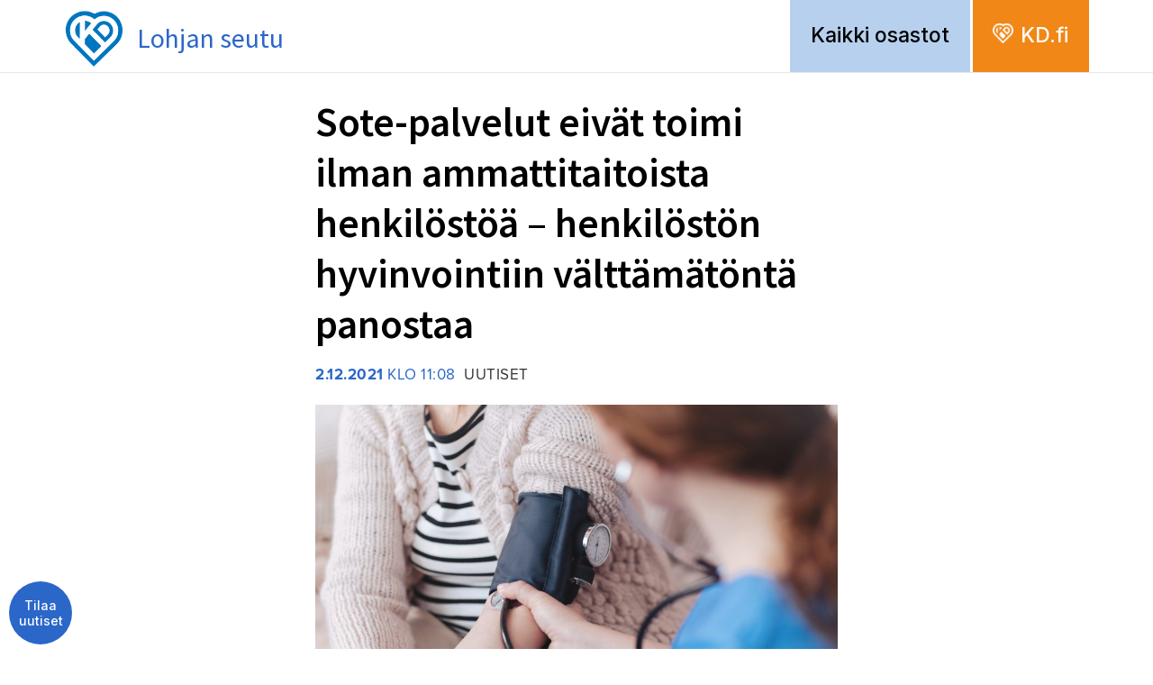

--- FILE ---
content_type: text/html; charset=UTF-8
request_url: https://osastot.kd.fi/2021/12/02/sote-palvelut-eivat-toimi-ilman-ammattitaitoista-henkilostoa-henkiloston-hyvinvointiin-valttamatonta-panostaa/
body_size: 9591
content:
<!DOCTYPE html>
<!--[if IE 6]><html id="ie6" lang="fi" class="no-js"><![endif]-->
<!--[if IE 7]><html id="ie7" lang="fi" class="no-js"><![endif]-->
<!--[if IE 8]><html id="ie8" lang="fi" class="no-js"><![endif]-->
<!--[if !(IE 6) | !(IE 7) | !(IE 8)  ]><!-->
<html lang="fi" class="no-js">
<!--<![endif]-->
<head>
    <script type="text/javascript">var h = document.getElementsByTagName("html"); if (h[0] && h[0].className) h[0].className = 'js';</script>
    <script src="//use.typekit.net/edr0nnz.js"></script>
    <script>try{Typekit.load();}catch(e){}</script>
    <meta charset="utf-8" />
    <link rel="shortcut icon" href="https://osastot.kd.fi/wp-content/themes/kdosastot/images/favicon.ico?v6" />
    <title>Sote-palvelut eivät toimi ilman ammattitaitoista henkilöstöä - henkilöstön hyvinvointiin välttämätöntä panostaa - KD-osastot</title>
    <meta name="viewport" content="initial-scale=1,user-scalable=no,maximum-scale=1,width=device-width" />
	<!--[if lt IE 9]>
    	<script src="https://osastot.kd.fi/wp-content/themes/kdosastot/js/html5.js" type="text/javascript"></script>
      	<script type="text/javascript" src="https://osastot.kd.fi/wp-content/themes/kdosastot/js/selectivizr-min.js"></script>
    <![endif]-->
    <meta name='robots' content='index, follow, max-image-preview:large, max-snippet:-1, max-video-preview:-1' />
	<style>img:is([sizes="auto" i], [sizes^="auto," i]) { contain-intrinsic-size: 3000px 1500px }</style>
	
	<!-- This site is optimized with the Yoast SEO plugin v26.0 - https://yoast.com/wordpress/plugins/seo/ -->
	<link rel="canonical" href="https://osastot.kd.fi/2021/12/02/sote-palvelut-eivat-toimi-ilman-ammattitaitoista-henkilostoa-henkiloston-hyvinvointiin-valttamatonta-panostaa/" />
	<meta property="og:locale" content="fi_FI" />
	<meta property="og:type" content="article" />
	<meta property="og:title" content="Sote-palvelut eivät toimi ilman ammattitaitoista henkilöstöä - henkilöstön hyvinvointiin välttämätöntä panostaa - KD-osastot" />
	<meta property="og:description" content="Lohjan seudun Kristillisdemokraatit on huolissaan sote-alan henkilöstön kasvavasta pulasta, joka uhkaa sosiaali- ja terveyssektorin toiminnan ylläpitämistä ja kehittämistä. Osaston vuosikokouksen mielestä henkilöstön hyvinvointi on nostettava yhdeksi keskeiseksi prioriteetiksi uuden Länsi-Uudenmaan hyvinvointialueen strategiassa. Hyvät palvelut eivät toteudu ilman ammattitaitoisia tekijöitä. Koronaepidemia on uuvuttanut henkilöstöä jo ennestään vaativan työssä, ja moni suunnittelee alan vaihtoa. Epätietoisuus suuren sote-uudistuksen [&hellip;]" />
	<meta property="og:url" content="https://osastot.kd.fi/2021/12/02/sote-palvelut-eivat-toimi-ilman-ammattitaitoista-henkilostoa-henkiloston-hyvinvointiin-valttamatonta-panostaa/" />
	<meta property="og:site_name" content="KD-osastot" />
	<meta property="article:published_time" content="2021-12-02T09:08:24+00:00" />
	<meta property="article:modified_time" content="2021-12-02T09:08:25+00:00" />
	<meta property="og:image" content="https://www.kdpuolue.fi/osastot/files/2021/10/Artikkelikuva-Terveystarkastus_743805769-scaled.jpg" />
	<meta property="og:image:width" content="2560" />
	<meta property="og:image:height" content="1709" />
	<meta property="og:image:type" content="image/jpeg" />
	<meta name="author" content="Merja Eräpolku" />
	<meta name="twitter:card" content="summary_large_image" />
	<meta name="twitter:label1" content="Kirjoittanut" />
	<meta name="twitter:data1" content="Merja Eräpolku" />
	<meta name="twitter:label2" content="Arvioitu lukuaika" />
	<meta name="twitter:data2" content="1 minuutti" />
	<meta name="twitter:label3" content="Written by" />
	<meta name="twitter:data3" content="Merja Eräpolku" />
	<script type="application/ld+json" class="yoast-schema-graph">{"@context":"https://schema.org","@graph":[{"@type":"WebPage","@id":"https://osastot.kd.fi/2021/12/02/sote-palvelut-eivat-toimi-ilman-ammattitaitoista-henkilostoa-henkiloston-hyvinvointiin-valttamatonta-panostaa/","url":"https://osastot.kd.fi/2021/12/02/sote-palvelut-eivat-toimi-ilman-ammattitaitoista-henkilostoa-henkiloston-hyvinvointiin-valttamatonta-panostaa/","name":"Sote-palvelut eivät toimi ilman ammattitaitoista henkilöstöä - henkilöstön hyvinvointiin välttämätöntä panostaa - KD-osastot","isPartOf":{"@id":"https://osastot.kd.fi/#website"},"primaryImageOfPage":{"@id":"https://osastot.kd.fi/2021/12/02/sote-palvelut-eivat-toimi-ilman-ammattitaitoista-henkilostoa-henkiloston-hyvinvointiin-valttamatonta-panostaa/#primaryimage"},"image":{"@id":"https://osastot.kd.fi/2021/12/02/sote-palvelut-eivat-toimi-ilman-ammattitaitoista-henkilostoa-henkiloston-hyvinvointiin-valttamatonta-panostaa/#primaryimage"},"thumbnailUrl":"https://www.kdpuolue.fi/osastot/files/2021/10/Artikkelikuva-Terveystarkastus_743805769-scaled.jpg","datePublished":"2021-12-02T09:08:24+00:00","dateModified":"2021-12-02T09:08:25+00:00","author":{"@id":"https://osastot.kd.fi/#/schema/person/034b30bfbac0eb9860de812a4d5b6e37"},"breadcrumb":{"@id":"https://osastot.kd.fi/2021/12/02/sote-palvelut-eivat-toimi-ilman-ammattitaitoista-henkilostoa-henkiloston-hyvinvointiin-valttamatonta-panostaa/#breadcrumb"},"inLanguage":"fi","potentialAction":[{"@type":"ReadAction","target":["https://osastot.kd.fi/2021/12/02/sote-palvelut-eivat-toimi-ilman-ammattitaitoista-henkilostoa-henkiloston-hyvinvointiin-valttamatonta-panostaa/"]}]},{"@type":"ImageObject","inLanguage":"fi","@id":"https://osastot.kd.fi/2021/12/02/sote-palvelut-eivat-toimi-ilman-ammattitaitoista-henkilostoa-henkiloston-hyvinvointiin-valttamatonta-panostaa/#primaryimage","url":"https://www.kdpuolue.fi/osastot/files/2021/10/Artikkelikuva-Terveystarkastus_743805769-scaled.jpg","contentUrl":"https://www.kdpuolue.fi/osastot/files/2021/10/Artikkelikuva-Terveystarkastus_743805769-scaled.jpg","width":2560,"height":1709},{"@type":"BreadcrumbList","@id":"https://osastot.kd.fi/2021/12/02/sote-palvelut-eivat-toimi-ilman-ammattitaitoista-henkilostoa-henkiloston-hyvinvointiin-valttamatonta-panostaa/#breadcrumb","itemListElement":[{"@type":"ListItem","position":1,"name":"Ajankohtaista / Aktuellt","item":"https://osastot.kd.fi/ajankohtaista-2/"},{"@type":"ListItem","position":2,"name":"Sote-palvelut eivät toimi ilman ammattitaitoista henkilöstöä &#8211; henkilöstön hyvinvointiin välttämätöntä panostaa"}]},{"@type":"WebSite","@id":"https://osastot.kd.fi/#website","url":"https://osastot.kd.fi/","name":"KD-osastot","description":"","potentialAction":[{"@type":"SearchAction","target":{"@type":"EntryPoint","urlTemplate":"https://osastot.kd.fi/?s={search_term_string}"},"query-input":{"@type":"PropertyValueSpecification","valueRequired":true,"valueName":"search_term_string"}}],"inLanguage":"fi"},{"@type":"Person","@id":"https://osastot.kd.fi/#/schema/person/034b30bfbac0eb9860de812a4d5b6e37","name":"Merja Eräpolku","image":{"@type":"ImageObject","inLanguage":"fi","@id":"https://osastot.kd.fi/#/schema/person/image/36d51b2498553db1356c3e844d20509a","url":"https://secure.gravatar.com/avatar/db717d5264abb880655cf502d92a387d1d15acfba9d6d0772b1019b35f340f85?s=96&d=mm&r=g","contentUrl":"https://secure.gravatar.com/avatar/db717d5264abb880655cf502d92a387d1d15acfba9d6d0772b1019b35f340f85?s=96&d=mm&r=g","caption":"Merja Eräpolku"},"url":"https://osastot.kd.fi/author/merjaerapolku/"}]}</script>
	<!-- / Yoast SEO plugin. -->


<link rel='dns-prefetch' href='//osastot.kd.fi' />
<script type="text/javascript">
/* <![CDATA[ */
window._wpemojiSettings = {"baseUrl":"https:\/\/s.w.org\/images\/core\/emoji\/16.0.1\/72x72\/","ext":".png","svgUrl":"https:\/\/s.w.org\/images\/core\/emoji\/16.0.1\/svg\/","svgExt":".svg","source":{"concatemoji":"https:\/\/osastot.kd.fi\/wp-includes\/js\/wp-emoji-release.min.js?ver=6.8.3"}};
/*! This file is auto-generated */
!function(s,n){var o,i,e;function c(e){try{var t={supportTests:e,timestamp:(new Date).valueOf()};sessionStorage.setItem(o,JSON.stringify(t))}catch(e){}}function p(e,t,n){e.clearRect(0,0,e.canvas.width,e.canvas.height),e.fillText(t,0,0);var t=new Uint32Array(e.getImageData(0,0,e.canvas.width,e.canvas.height).data),a=(e.clearRect(0,0,e.canvas.width,e.canvas.height),e.fillText(n,0,0),new Uint32Array(e.getImageData(0,0,e.canvas.width,e.canvas.height).data));return t.every(function(e,t){return e===a[t]})}function u(e,t){e.clearRect(0,0,e.canvas.width,e.canvas.height),e.fillText(t,0,0);for(var n=e.getImageData(16,16,1,1),a=0;a<n.data.length;a++)if(0!==n.data[a])return!1;return!0}function f(e,t,n,a){switch(t){case"flag":return n(e,"\ud83c\udff3\ufe0f\u200d\u26a7\ufe0f","\ud83c\udff3\ufe0f\u200b\u26a7\ufe0f")?!1:!n(e,"\ud83c\udde8\ud83c\uddf6","\ud83c\udde8\u200b\ud83c\uddf6")&&!n(e,"\ud83c\udff4\udb40\udc67\udb40\udc62\udb40\udc65\udb40\udc6e\udb40\udc67\udb40\udc7f","\ud83c\udff4\u200b\udb40\udc67\u200b\udb40\udc62\u200b\udb40\udc65\u200b\udb40\udc6e\u200b\udb40\udc67\u200b\udb40\udc7f");case"emoji":return!a(e,"\ud83e\udedf")}return!1}function g(e,t,n,a){var r="undefined"!=typeof WorkerGlobalScope&&self instanceof WorkerGlobalScope?new OffscreenCanvas(300,150):s.createElement("canvas"),o=r.getContext("2d",{willReadFrequently:!0}),i=(o.textBaseline="top",o.font="600 32px Arial",{});return e.forEach(function(e){i[e]=t(o,e,n,a)}),i}function t(e){var t=s.createElement("script");t.src=e,t.defer=!0,s.head.appendChild(t)}"undefined"!=typeof Promise&&(o="wpEmojiSettingsSupports",i=["flag","emoji"],n.supports={everything:!0,everythingExceptFlag:!0},e=new Promise(function(e){s.addEventListener("DOMContentLoaded",e,{once:!0})}),new Promise(function(t){var n=function(){try{var e=JSON.parse(sessionStorage.getItem(o));if("object"==typeof e&&"number"==typeof e.timestamp&&(new Date).valueOf()<e.timestamp+604800&&"object"==typeof e.supportTests)return e.supportTests}catch(e){}return null}();if(!n){if("undefined"!=typeof Worker&&"undefined"!=typeof OffscreenCanvas&&"undefined"!=typeof URL&&URL.createObjectURL&&"undefined"!=typeof Blob)try{var e="postMessage("+g.toString()+"("+[JSON.stringify(i),f.toString(),p.toString(),u.toString()].join(",")+"));",a=new Blob([e],{type:"text/javascript"}),r=new Worker(URL.createObjectURL(a),{name:"wpTestEmojiSupports"});return void(r.onmessage=function(e){c(n=e.data),r.terminate(),t(n)})}catch(e){}c(n=g(i,f,p,u))}t(n)}).then(function(e){for(var t in e)n.supports[t]=e[t],n.supports.everything=n.supports.everything&&n.supports[t],"flag"!==t&&(n.supports.everythingExceptFlag=n.supports.everythingExceptFlag&&n.supports[t]);n.supports.everythingExceptFlag=n.supports.everythingExceptFlag&&!n.supports.flag,n.DOMReady=!1,n.readyCallback=function(){n.DOMReady=!0}}).then(function(){return e}).then(function(){var e;n.supports.everything||(n.readyCallback(),(e=n.source||{}).concatemoji?t(e.concatemoji):e.wpemoji&&e.twemoji&&(t(e.twemoji),t(e.wpemoji)))}))}((window,document),window._wpemojiSettings);
/* ]]> */
</script>
<style id='wp-emoji-styles-inline-css' type='text/css'>

	img.wp-smiley, img.emoji {
		display: inline !important;
		border: none !important;
		box-shadow: none !important;
		height: 1em !important;
		width: 1em !important;
		margin: 0 0.07em !important;
		vertical-align: -0.1em !important;
		background: none !important;
		padding: 0 !important;
	}
</style>
<link rel='stylesheet' id='wp-block-library-css' href='https://osastot.kd.fi/wp-includes/css/dist/block-library/style.min.css?ver=6.8.3' type='text/css' media='all' />
<style id='classic-theme-styles-inline-css' type='text/css'>
/*! This file is auto-generated */
.wp-block-button__link{color:#fff;background-color:#32373c;border-radius:9999px;box-shadow:none;text-decoration:none;padding:calc(.667em + 2px) calc(1.333em + 2px);font-size:1.125em}.wp-block-file__button{background:#32373c;color:#fff;text-decoration:none}
</style>
<style id='co-authors-plus-coauthors-style-inline-css' type='text/css'>
.wp-block-co-authors-plus-coauthors.is-layout-flow [class*=wp-block-co-authors-plus]{display:inline}

</style>
<style id='co-authors-plus-avatar-style-inline-css' type='text/css'>
.wp-block-co-authors-plus-avatar :where(img){height:auto;max-width:100%;vertical-align:bottom}.wp-block-co-authors-plus-coauthors.is-layout-flow .wp-block-co-authors-plus-avatar :where(img){vertical-align:middle}.wp-block-co-authors-plus-avatar:is(.alignleft,.alignright){display:table}.wp-block-co-authors-plus-avatar.aligncenter{display:table;margin-inline:auto}

</style>
<style id='co-authors-plus-image-style-inline-css' type='text/css'>
.wp-block-co-authors-plus-image{margin-bottom:0}.wp-block-co-authors-plus-image :where(img){height:auto;max-width:100%;vertical-align:bottom}.wp-block-co-authors-plus-coauthors.is-layout-flow .wp-block-co-authors-plus-image :where(img){vertical-align:middle}.wp-block-co-authors-plus-image:is(.alignfull,.alignwide) :where(img){width:100%}.wp-block-co-authors-plus-image:is(.alignleft,.alignright){display:table}.wp-block-co-authors-plus-image.aligncenter{display:table;margin-inline:auto}

</style>
<style id='global-styles-inline-css' type='text/css'>
:root{--wp--preset--aspect-ratio--square: 1;--wp--preset--aspect-ratio--4-3: 4/3;--wp--preset--aspect-ratio--3-4: 3/4;--wp--preset--aspect-ratio--3-2: 3/2;--wp--preset--aspect-ratio--2-3: 2/3;--wp--preset--aspect-ratio--16-9: 16/9;--wp--preset--aspect-ratio--9-16: 9/16;--wp--preset--color--black: #000000;--wp--preset--color--cyan-bluish-gray: #abb8c3;--wp--preset--color--white: #ffffff;--wp--preset--color--pale-pink: #f78da7;--wp--preset--color--vivid-red: #cf2e2e;--wp--preset--color--luminous-vivid-orange: #ff6900;--wp--preset--color--luminous-vivid-amber: #fcb900;--wp--preset--color--light-green-cyan: #7bdcb5;--wp--preset--color--vivid-green-cyan: #00d084;--wp--preset--color--pale-cyan-blue: #8ed1fc;--wp--preset--color--vivid-cyan-blue: #0693e3;--wp--preset--color--vivid-purple: #9b51e0;--wp--preset--gradient--vivid-cyan-blue-to-vivid-purple: linear-gradient(135deg,rgba(6,147,227,1) 0%,rgb(155,81,224) 100%);--wp--preset--gradient--light-green-cyan-to-vivid-green-cyan: linear-gradient(135deg,rgb(122,220,180) 0%,rgb(0,208,130) 100%);--wp--preset--gradient--luminous-vivid-amber-to-luminous-vivid-orange: linear-gradient(135deg,rgba(252,185,0,1) 0%,rgba(255,105,0,1) 100%);--wp--preset--gradient--luminous-vivid-orange-to-vivid-red: linear-gradient(135deg,rgba(255,105,0,1) 0%,rgb(207,46,46) 100%);--wp--preset--gradient--very-light-gray-to-cyan-bluish-gray: linear-gradient(135deg,rgb(238,238,238) 0%,rgb(169,184,195) 100%);--wp--preset--gradient--cool-to-warm-spectrum: linear-gradient(135deg,rgb(74,234,220) 0%,rgb(151,120,209) 20%,rgb(207,42,186) 40%,rgb(238,44,130) 60%,rgb(251,105,98) 80%,rgb(254,248,76) 100%);--wp--preset--gradient--blush-light-purple: linear-gradient(135deg,rgb(255,206,236) 0%,rgb(152,150,240) 100%);--wp--preset--gradient--blush-bordeaux: linear-gradient(135deg,rgb(254,205,165) 0%,rgb(254,45,45) 50%,rgb(107,0,62) 100%);--wp--preset--gradient--luminous-dusk: linear-gradient(135deg,rgb(255,203,112) 0%,rgb(199,81,192) 50%,rgb(65,88,208) 100%);--wp--preset--gradient--pale-ocean: linear-gradient(135deg,rgb(255,245,203) 0%,rgb(182,227,212) 50%,rgb(51,167,181) 100%);--wp--preset--gradient--electric-grass: linear-gradient(135deg,rgb(202,248,128) 0%,rgb(113,206,126) 100%);--wp--preset--gradient--midnight: linear-gradient(135deg,rgb(2,3,129) 0%,rgb(40,116,252) 100%);--wp--preset--font-size--small: 13px;--wp--preset--font-size--medium: 20px;--wp--preset--font-size--large: 36px;--wp--preset--font-size--x-large: 42px;--wp--preset--spacing--20: 0.44rem;--wp--preset--spacing--30: 0.67rem;--wp--preset--spacing--40: 1rem;--wp--preset--spacing--50: 1.5rem;--wp--preset--spacing--60: 2.25rem;--wp--preset--spacing--70: 3.38rem;--wp--preset--spacing--80: 5.06rem;--wp--preset--shadow--natural: 6px 6px 9px rgba(0, 0, 0, 0.2);--wp--preset--shadow--deep: 12px 12px 50px rgba(0, 0, 0, 0.4);--wp--preset--shadow--sharp: 6px 6px 0px rgba(0, 0, 0, 0.2);--wp--preset--shadow--outlined: 6px 6px 0px -3px rgba(255, 255, 255, 1), 6px 6px rgba(0, 0, 0, 1);--wp--preset--shadow--crisp: 6px 6px 0px rgba(0, 0, 0, 1);}:where(.is-layout-flex){gap: 0.5em;}:where(.is-layout-grid){gap: 0.5em;}body .is-layout-flex{display: flex;}.is-layout-flex{flex-wrap: wrap;align-items: center;}.is-layout-flex > :is(*, div){margin: 0;}body .is-layout-grid{display: grid;}.is-layout-grid > :is(*, div){margin: 0;}:where(.wp-block-columns.is-layout-flex){gap: 2em;}:where(.wp-block-columns.is-layout-grid){gap: 2em;}:where(.wp-block-post-template.is-layout-flex){gap: 1.25em;}:where(.wp-block-post-template.is-layout-grid){gap: 1.25em;}.has-black-color{color: var(--wp--preset--color--black) !important;}.has-cyan-bluish-gray-color{color: var(--wp--preset--color--cyan-bluish-gray) !important;}.has-white-color{color: var(--wp--preset--color--white) !important;}.has-pale-pink-color{color: var(--wp--preset--color--pale-pink) !important;}.has-vivid-red-color{color: var(--wp--preset--color--vivid-red) !important;}.has-luminous-vivid-orange-color{color: var(--wp--preset--color--luminous-vivid-orange) !important;}.has-luminous-vivid-amber-color{color: var(--wp--preset--color--luminous-vivid-amber) !important;}.has-light-green-cyan-color{color: var(--wp--preset--color--light-green-cyan) !important;}.has-vivid-green-cyan-color{color: var(--wp--preset--color--vivid-green-cyan) !important;}.has-pale-cyan-blue-color{color: var(--wp--preset--color--pale-cyan-blue) !important;}.has-vivid-cyan-blue-color{color: var(--wp--preset--color--vivid-cyan-blue) !important;}.has-vivid-purple-color{color: var(--wp--preset--color--vivid-purple) !important;}.has-black-background-color{background-color: var(--wp--preset--color--black) !important;}.has-cyan-bluish-gray-background-color{background-color: var(--wp--preset--color--cyan-bluish-gray) !important;}.has-white-background-color{background-color: var(--wp--preset--color--white) !important;}.has-pale-pink-background-color{background-color: var(--wp--preset--color--pale-pink) !important;}.has-vivid-red-background-color{background-color: var(--wp--preset--color--vivid-red) !important;}.has-luminous-vivid-orange-background-color{background-color: var(--wp--preset--color--luminous-vivid-orange) !important;}.has-luminous-vivid-amber-background-color{background-color: var(--wp--preset--color--luminous-vivid-amber) !important;}.has-light-green-cyan-background-color{background-color: var(--wp--preset--color--light-green-cyan) !important;}.has-vivid-green-cyan-background-color{background-color: var(--wp--preset--color--vivid-green-cyan) !important;}.has-pale-cyan-blue-background-color{background-color: var(--wp--preset--color--pale-cyan-blue) !important;}.has-vivid-cyan-blue-background-color{background-color: var(--wp--preset--color--vivid-cyan-blue) !important;}.has-vivid-purple-background-color{background-color: var(--wp--preset--color--vivid-purple) !important;}.has-black-border-color{border-color: var(--wp--preset--color--black) !important;}.has-cyan-bluish-gray-border-color{border-color: var(--wp--preset--color--cyan-bluish-gray) !important;}.has-white-border-color{border-color: var(--wp--preset--color--white) !important;}.has-pale-pink-border-color{border-color: var(--wp--preset--color--pale-pink) !important;}.has-vivid-red-border-color{border-color: var(--wp--preset--color--vivid-red) !important;}.has-luminous-vivid-orange-border-color{border-color: var(--wp--preset--color--luminous-vivid-orange) !important;}.has-luminous-vivid-amber-border-color{border-color: var(--wp--preset--color--luminous-vivid-amber) !important;}.has-light-green-cyan-border-color{border-color: var(--wp--preset--color--light-green-cyan) !important;}.has-vivid-green-cyan-border-color{border-color: var(--wp--preset--color--vivid-green-cyan) !important;}.has-pale-cyan-blue-border-color{border-color: var(--wp--preset--color--pale-cyan-blue) !important;}.has-vivid-cyan-blue-border-color{border-color: var(--wp--preset--color--vivid-cyan-blue) !important;}.has-vivid-purple-border-color{border-color: var(--wp--preset--color--vivid-purple) !important;}.has-vivid-cyan-blue-to-vivid-purple-gradient-background{background: var(--wp--preset--gradient--vivid-cyan-blue-to-vivid-purple) !important;}.has-light-green-cyan-to-vivid-green-cyan-gradient-background{background: var(--wp--preset--gradient--light-green-cyan-to-vivid-green-cyan) !important;}.has-luminous-vivid-amber-to-luminous-vivid-orange-gradient-background{background: var(--wp--preset--gradient--luminous-vivid-amber-to-luminous-vivid-orange) !important;}.has-luminous-vivid-orange-to-vivid-red-gradient-background{background: var(--wp--preset--gradient--luminous-vivid-orange-to-vivid-red) !important;}.has-very-light-gray-to-cyan-bluish-gray-gradient-background{background: var(--wp--preset--gradient--very-light-gray-to-cyan-bluish-gray) !important;}.has-cool-to-warm-spectrum-gradient-background{background: var(--wp--preset--gradient--cool-to-warm-spectrum) !important;}.has-blush-light-purple-gradient-background{background: var(--wp--preset--gradient--blush-light-purple) !important;}.has-blush-bordeaux-gradient-background{background: var(--wp--preset--gradient--blush-bordeaux) !important;}.has-luminous-dusk-gradient-background{background: var(--wp--preset--gradient--luminous-dusk) !important;}.has-pale-ocean-gradient-background{background: var(--wp--preset--gradient--pale-ocean) !important;}.has-electric-grass-gradient-background{background: var(--wp--preset--gradient--electric-grass) !important;}.has-midnight-gradient-background{background: var(--wp--preset--gradient--midnight) !important;}.has-small-font-size{font-size: var(--wp--preset--font-size--small) !important;}.has-medium-font-size{font-size: var(--wp--preset--font-size--medium) !important;}.has-large-font-size{font-size: var(--wp--preset--font-size--large) !important;}.has-x-large-font-size{font-size: var(--wp--preset--font-size--x-large) !important;}
:where(.wp-block-post-template.is-layout-flex){gap: 1.25em;}:where(.wp-block-post-template.is-layout-grid){gap: 1.25em;}
:where(.wp-block-columns.is-layout-flex){gap: 2em;}:where(.wp-block-columns.is-layout-grid){gap: 2em;}
:root :where(.wp-block-pullquote){font-size: 1.5em;line-height: 1.6;}
</style>
<link rel='stylesheet' id='style-css' href='https://osastot.kd.fi/wp-content/themes/kdosastot/style.css?ver=1655433592' type='text/css' media='all' />
<link rel='stylesheet' id='custom-css' href='https://osastot.kd.fi/wp-content/themes/kdosastot/css/custom.css?ver=1667548938' type='text/css' media='all' />
<link rel='stylesheet' id='print-css' href='https://osastot.kd.fi/wp-content/themes/kdosastot/css/print.css?ver=0.2.2' type='text/css' media='print' />
<script type="text/javascript" src="https://osastot.kd.fi/wp-includes/js/jquery/jquery.min.js?ver=3.7.1" id="jquery-core-js"></script>
<script type="text/javascript" src="https://osastot.kd.fi/wp-includes/js/jquery/jquery-migrate.min.js?ver=3.4.1" id="jquery-migrate-js"></script>
<link rel="https://api.w.org/" href="https://osastot.kd.fi/wp-json/" /><link rel="alternate" title="JSON" type="application/json" href="https://osastot.kd.fi/wp-json/wp/v2/posts/15353" /><link rel="EditURI" type="application/rsd+xml" title="RSD" href="https://osastot.kd.fi/xmlrpc.php?rsd" />
<meta name="generator" content="WordPress 6.8.3" />
<link rel='shortlink' href='https://osastot.kd.fi/?p=15353' />
<link rel="alternate" title="oEmbed (JSON)" type="application/json+oembed" href="https://osastot.kd.fi/wp-json/oembed/1.0/embed?url=https%3A%2F%2Fosastot.kd.fi%2F2021%2F12%2F02%2Fsote-palvelut-eivat-toimi-ilman-ammattitaitoista-henkilostoa-henkiloston-hyvinvointiin-valttamatonta-panostaa%2F" />
<link rel="alternate" title="oEmbed (XML)" type="text/xml+oembed" href="https://osastot.kd.fi/wp-json/oembed/1.0/embed?url=https%3A%2F%2Fosastot.kd.fi%2F2021%2F12%2F02%2Fsote-palvelut-eivat-toimi-ilman-ammattitaitoista-henkilostoa-henkiloston-hyvinvointiin-valttamatonta-panostaa%2F&#038;format=xml" />
<meta name="generator" content="Powered by Slider Revolution 6.7.27 - responsive, Mobile-Friendly Slider Plugin for WordPress with comfortable drag and drop interface." />
<script>function setREVStartSize(e){
			//window.requestAnimationFrame(function() {
				window.RSIW = window.RSIW===undefined ? window.innerWidth : window.RSIW;
				window.RSIH = window.RSIH===undefined ? window.innerHeight : window.RSIH;
				try {
					var pw = document.getElementById(e.c).parentNode.offsetWidth,
						newh;
					pw = pw===0 || isNaN(pw) || (e.l=="fullwidth" || e.layout=="fullwidth") ? window.RSIW : pw;
					e.tabw = e.tabw===undefined ? 0 : parseInt(e.tabw);
					e.thumbw = e.thumbw===undefined ? 0 : parseInt(e.thumbw);
					e.tabh = e.tabh===undefined ? 0 : parseInt(e.tabh);
					e.thumbh = e.thumbh===undefined ? 0 : parseInt(e.thumbh);
					e.tabhide = e.tabhide===undefined ? 0 : parseInt(e.tabhide);
					e.thumbhide = e.thumbhide===undefined ? 0 : parseInt(e.thumbhide);
					e.mh = e.mh===undefined || e.mh=="" || e.mh==="auto" ? 0 : parseInt(e.mh,0);
					if(e.layout==="fullscreen" || e.l==="fullscreen")
						newh = Math.max(e.mh,window.RSIH);
					else{
						e.gw = Array.isArray(e.gw) ? e.gw : [e.gw];
						for (var i in e.rl) if (e.gw[i]===undefined || e.gw[i]===0) e.gw[i] = e.gw[i-1];
						e.gh = e.el===undefined || e.el==="" || (Array.isArray(e.el) && e.el.length==0)? e.gh : e.el;
						e.gh = Array.isArray(e.gh) ? e.gh : [e.gh];
						for (var i in e.rl) if (e.gh[i]===undefined || e.gh[i]===0) e.gh[i] = e.gh[i-1];
											
						var nl = new Array(e.rl.length),
							ix = 0,
							sl;
						e.tabw = e.tabhide>=pw ? 0 : e.tabw;
						e.thumbw = e.thumbhide>=pw ? 0 : e.thumbw;
						e.tabh = e.tabhide>=pw ? 0 : e.tabh;
						e.thumbh = e.thumbhide>=pw ? 0 : e.thumbh;
						for (var i in e.rl) nl[i] = e.rl[i]<window.RSIW ? 0 : e.rl[i];
						sl = nl[0];
						for (var i in nl) if (sl>nl[i] && nl[i]>0) { sl = nl[i]; ix=i;}
						var m = pw>(e.gw[ix]+e.tabw+e.thumbw) ? 1 : (pw-(e.tabw+e.thumbw)) / (e.gw[ix]);
						newh =  (e.gh[ix] * m) + (e.tabh + e.thumbh);
					}
					var el = document.getElementById(e.c);
					if (el!==null && el) el.style.height = newh+"px";
					el = document.getElementById(e.c+"_wrapper");
					if (el!==null && el) {
						el.style.height = newh+"px";
						el.style.display = "block";
					}
				} catch(e){
					console.log("Failure at Presize of Slider:" + e)
				}
			//});
		  };</script>
		<style type="text/css" id="wp-custom-css">
			.links.nav-size li {margin-bottom:5px;}		</style>
			<script>
  (function(i,s,o,g,r,a,m){i['GoogleAnalyticsObject']=r;i[r]=i[r]||function(){
  (i[r].q=i[r].q||[]).push(arguments)},i[r].l=1*new Date();a=s.createElement(o),
  m=s.getElementsByTagName(o)[0];a.async=1;a.src=g;m.parentNode.insertBefore(a,m)
  })(window,document,'script','https://www.google-analytics.com/analytics.js','ga');

  ga('create', 'UA-77643015-1', 'auto');
  ga('send', 'pageview');

</script>
</head>
<body class="wp-singular post-template-default single single-post postid-15353 single-format-standard wp-theme-kdosastot not-front-page">


<div id="page">
    <div id="top"></div>
    
    <header id="header">
        <div class="page-wrapper">
            <div class="header-wrapper">
                <h1 id="header-title">
                    <a href="https://osastot.kd.fi/lohja/">
                        <i></i>
                        <span class="assistive-text">Kristillisdemokraatit:</span>
                        <span class="texts">Lohjan seutu</span>
                    </a>
                </h1>
                
                <nav id="navigation" role="navigation">
                    <h2 class="assistive-text">Päävalikko</h2>
                    <div class="actions">
                                <ul class="socmed-follow">
                </ul>              
		        
                                <a href="https://osastot.kd.fi/" class="other-sites">Kaikki osastot</a>
                        <!-- 
                        <form method="GET" class="search" action="https://osastot.kd.fi/">
                            <input id="search-input" type="text" name="s" value="" />
                            <label for="search-input"><span class="assistive-text">Hae sivustolta</span></label>
                            <button type="submit" title="Hae"></button>
                        </form>
                         -->
                        <!-- 
                        <div id="lang" class="langs">
                            <a href="#" class="current-lang">FI</a>
                                                    </div>
                         -->
                        <a class="toggle-site" href="http://www.kd.fi"><i></i>KD.fi</a>
                    </div>
                    
                                        
                                    </nav>
                
                <div class="clear"></div>
            </div>
        </div>
    </header>

            <article>
                    <div class="page-title page-wrapper">
            <h1 class="assistive-text">Sote-palvelut eivät toimi ilman ammattitaitoista henkilöstöä &#8211; henkilöstön hyvinvointiin välttämätöntä panostaa</h1>
        </div>
                    <div class="page-wrapper">
                <div class="header-untagged"></div>
                <div class="with-meta-sidebar_">
                    <div class="main">
                                                                        <article id="content" role="main" class="article article-post">
                            <header>
<h1 class="article-title">Sote-palvelut eivät toimi ilman ammattitaitoista henkilöstöä &#8211; henkilöstön hyvinvointiin välttämätöntä panostaa</h1>
<p class="meta">
    <span class="date">2.12.2021 <span class="time">klo 11:08</span></span>
    <span class="cat">Uutiset</span>
    </p>
</header>
<div class="container">
        <div class="featured-image">
        <div class="img" style="background-image: url('https://www.kdpuolue.fi/osastot/files/2021/10/Artikkelikuva-Terveystarkastus_743805769-1024x684.jpg');">
            <img width="1024" height="684" src="https://www.kdpuolue.fi/osastot/files/2021/10/Artikkelikuva-Terveystarkastus_743805769-1024x684.jpg" class="align-center size-stretch wp-post-image" alt="" decoding="async" fetchpriority="high" srcset="https://www.kdpuolue.fi/osastot/files/2021/10/Artikkelikuva-Terveystarkastus_743805769-1024x684.jpg 1024w, https://www.kdpuolue.fi/osastot/files/2021/10/Artikkelikuva-Terveystarkastus_743805769-300x200.jpg 300w, https://www.kdpuolue.fi/osastot/files/2021/10/Artikkelikuva-Terveystarkastus_743805769-150x100.jpg 150w, https://www.kdpuolue.fi/osastot/files/2021/10/Artikkelikuva-Terveystarkastus_743805769-768x513.jpg 768w, https://www.kdpuolue.fi/osastot/files/2021/10/Artikkelikuva-Terveystarkastus_743805769-1536x1025.jpg 1536w, https://www.kdpuolue.fi/osastot/files/2021/10/Artikkelikuva-Terveystarkastus_743805769-2048x1367.jpg 2048w, https://www.kdpuolue.fi/osastot/files/2021/10/Artikkelikuva-Terveystarkastus_743805769-50x33.jpg 50w, https://www.kdpuolue.fi/osastot/files/2021/10/Artikkelikuva-Terveystarkastus_743805769-600x400.jpg 600w, https://www.kdpuolue.fi/osastot/files/2021/10/Artikkelikuva-Terveystarkastus_743805769-1020x680.jpg 1020w, https://www.kdpuolue.fi/osastot/files/2021/10/Artikkelikuva-Terveystarkastus_743805769-1500x1001.jpg 1500w" sizes="(max-width: 1024px) 100vw, 1024px" />        </div>
        <p class="text"></p>
    </div>
        <div class="content"><p>Lohjan seudun Kristillisdemokraatit on huolissaan sote-alan henkilöstön kasvavasta pulasta, joka uhkaa sosiaali- ja terveyssektorin toiminnan ylläpitämistä ja kehittämistä.</p>
<p>Osaston vuosikokouksen mielestä henkilöstön hyvinvointi on nostettava yhdeksi keskeiseksi prioriteetiksi uuden Länsi-Uudenmaan hyvinvointialueen strategiassa. Hyvät palvelut eivät toteudu ilman ammattitaitoisia tekijöitä.</p>
<p>Koronaepidemia on uuvuttanut henkilöstöä jo ennestään vaativan työssä, ja moni suunnittelee alan vaihtoa. Epätietoisuus suuren sote-uudistuksen mukanaan tuomista muutoksista lisää stressiä. Samanaikaisesti iso nykyisistä julkisen sektorin hoitajista lähenee eläkeikää.</p>
<p>Ongelmaan on välittömästi ja päättäväisesti tartuttava kaikin mahdollisin niin valtakunnallisin kuin paikallisinkin keinoin, jotta yksiköistä ei ala syntymään joukkopakoa ja että alalle saadaan riittävästi uusia opiskelijoita.<br />
On panostettava hyvään johtamiseen, työhyvinvointiin ja työn kuormittavuuden vähentämiseen. Palkkaus ja työsuhdeasiat on saatava kuntoon. Kysymykseen palkkaharmonisaatiosta tarvitaan pikaisesti valtakunnallinen ratkaisu.</p>
<p>Työn ja perheen yhteensovittamiseksi tarvitaan joustavia järjestelyjä ja mahdollisuuksia osa-aikatyöhön, jotta niin lapsiperhearkea elävät, alaa opiskelevat kuin jo eläköityneetkin ammattilaiset voivat toimia työtehtävissä mahdollisimman laajasti.</p>
<p>Hoitotakuuta parantavia pykäliä tarvitaan, mutta niiden toteuttamiseen tarvitaan resursseja. Koronaepidemian myötä kasvaneisiin hoitojonoihin on tartuttava heti yhteistyössä yksityisen sote-sektorin kanssa.</p>
    </div>
</div>
<footer>
            <div class="socmed-sharing-container">
        <span class="socmed-sharing-title">Jaa</span>
        <ul class="socmed-sharing">
                </ul>              
        </div>
                    <div class="relation">
        <strong>Kategoria:</strong>
        <ul>
        	<li class="cat-item cat-item-1"><a href="https://osastot.kd.fi/category/uutiset/">Uutiset</a>
</li>
        </ul>
        </div>
        </footer>                        </article>
                                                                    </div>
                                        <div class="clear"></div>
                </div>
            </div>
        </article>
    

        <a href="https://www.kd.fi/tule-mukaan/tilaa-ystavapostia/" id="floating-bar">Tilaa uutiset</a>
    <a href="#top" id="go-top">Ylös</a>

        </div><!-- /#page -->


		<script>
			window.RS_MODULES = window.RS_MODULES || {};
			window.RS_MODULES.modules = window.RS_MODULES.modules || {};
			window.RS_MODULES.waiting = window.RS_MODULES.waiting || [];
			window.RS_MODULES.defered = true;
			window.RS_MODULES.moduleWaiting = window.RS_MODULES.moduleWaiting || {};
			window.RS_MODULES.type = 'compiled';
		</script>
		<script type="speculationrules">
{"prefetch":[{"source":"document","where":{"and":[{"href_matches":"\/*"},{"not":{"href_matches":["\/wp-*.php","\/wp-admin\/*","\/osastot\/files\/*","\/osastot\/wp-content\/*","\/wp-content\/plugins\/*","\/wp-content\/themes\/kdosastot\/*","\/*\\?(.+)"]}},{"not":{"selector_matches":"a[rel~=\"nofollow\"]"}},{"not":{"selector_matches":".no-prefetch, .no-prefetch a"}}]},"eagerness":"conservative"}]}
</script>
<link rel='stylesheet' id='rs-plugin-settings-css' href='//osastot.kd.fi/wp-content/plugins/revslider/sr6/assets/css/rs6.css?ver=6.7.27' type='text/css' media='all' />
<style id='rs-plugin-settings-inline-css' type='text/css'>
#rs-demo-id {}
</style>
<script type="text/javascript" src="//osastot.kd.fi/wp-content/plugins/revslider/sr6/assets/js/rbtools.min.js?ver=6.7.27" defer async id="tp-tools-js"></script>
<script type="text/javascript" src="//osastot.kd.fi/wp-content/plugins/revslider/sr6/assets/js/rs6.min.js?ver=6.7.27" defer async id="revmin-js"></script>
<script type="text/javascript" src="https://osastot.kd.fi/wp-content/themes/kdosastot/js/jquery.magnific-popup.min.js?ver=1.0" id="jquery-magnific-popup-js"></script>
<script type="text/javascript" src="https://osastot.kd.fi/wp-content/themes/kdosastot/js/jquery.touchSwipe.min.js?ver=0.0.1" id="jquery-touch-swipe-js"></script>
<script type="text/javascript" id="default-js-extra">
/* <![CDATA[ */
var OWNSKIT = {"ajaxurl":"https:\/\/osastot.kd.fi\/wp-admin\/admin-ajax.php","site_url":"https:\/\/osastot.kd.fi\/"};
/* ]]> */
</script>
<script type="text/javascript" src="https://osastot.kd.fi/wp-content/themes/kdosastot/js/default.js?ver=1655433626" id="default-js"></script>
<script defer src="https://static.cloudflareinsights.com/beacon.min.js/vcd15cbe7772f49c399c6a5babf22c1241717689176015" integrity="sha512-ZpsOmlRQV6y907TI0dKBHq9Md29nnaEIPlkf84rnaERnq6zvWvPUqr2ft8M1aS28oN72PdrCzSjY4U6VaAw1EQ==" data-cf-beacon='{"version":"2024.11.0","token":"88f52dce6b4e4bafa0abc956c4ca2faa","r":1,"server_timing":{"name":{"cfCacheStatus":true,"cfEdge":true,"cfExtPri":true,"cfL4":true,"cfOrigin":true,"cfSpeedBrain":true},"location_startswith":null}}' crossorigin="anonymous"></script>
</body>
</html>

--- FILE ---
content_type: text/css
request_url: https://osastot.kd.fi/wp-content/themes/kdosastot/style.css?ver=1655433592
body_size: 14934
content:
/*!
Theme Name:     KD Osastot
Description:    
Author:         Ohjelmointi: Jari Pennanen
Version:        development
License:
*/
/* HTML5 support for IE6,7,8 */
section,
article,
aside,
footer,
header,
nav,
hgroup {
  display: block;
}
body {
  font-family: Arial;
}
ul,
ol {
  padding: 0 0 1em 1.5em;
  margin: 0;
}
p {
  padding: 0 0 1em 0;
  margin: 0;
}
p:last-child {
  padding-bottom: 0;
}
a {
  text-decoration: none;
}
.screen-reader-response,
.skip-link,
.assistive-text,
.assistive-navigation {
  position: absolute;
  height: 0;
  width: 0;
  left: -1000px;
  opacity: 0;
  overflow: hidden;
}
.clear,
.clearfix {
  clear: both;
}
div.error,
p.error,
span.error {
  color: #D32A24;
}
blockquote {
  border-left: 3px solid #efefef;
  margin: 0 0 1em 1.0em;
  padding: 0.2em 0 0.2em 1.5em;
  overflow: hidden;
}
blockquote p:last-child {
  padding-bottom: 0;
}
/* Embeds */
.ownskit-embedhtmlshort {
  margin: 0 0 1em 0;
}
/* =Images
-------------------------------------------------------------- */
img {
  border: 0;
}
/*
Resize images to fit the main content area.
- Applies only to images uploaded via WordPress by targeting size-* classes.
- Other images will be left alone. Use "size-auto" class to apply to other images.
*/
img.size-auto,
img.size-full,
img.size-large,
img.size-medium,
.attachment img {
  max-width: 100%;
  /* When images are too wide for containing element, force them to fit. */
  width: auto !important;
  height: auto;
  /* Override height to match resized width for correct aspect ratio. */
}
img.size-stretch {
  width: 100%;
}
.alignleft-wrap {
  float: left;
}
.alignnone,
.entry-content img {
  max-width: 100%;
  height: auto;
}
.alignleft,
img.alignleft {
  max-width: 55% !important;
  height: auto !important;
  display: inline;
  float: left;
  clear: left;
  margin-right: 14px;
  margin-top: 4px;
}
.alignright,
img.alignright {
  max-width: 55% !important;
  height: auto !important;
  display: inline;
  float: right;
  clear: right;
  margin-left: 14px;
  margin-top: 4px;
}
.alignnone,
.aligncenter,
.wp-post-image,
img.aligncenter {
  max-width: 100%;
  height: auto !important;
  display: block;
  margin-left: auto;
  margin-right: auto;
}
.aligncenter iframe {
  display: block;
  margin: 0 auto;
}
img.alignleft,
img.alignright,
img.aligncenter {
  margin-bottom: 12px;
}
.wp-caption {
  margin-top: 5px;
  margin-bottom: 10px;
  width: auto !important;
}
.wp-caption-text {
  margin: 0;
  padding: 0;
  max-width: 100%;
  /* prevent too-wide images from breaking layout */
  text-align: center;
  color: gray;
  font-family: Georgia;
  font-style: normal;
  font-weight: 400;
  font-size: 12px;
  line-height: 1.2;
}
.gallery-icon img,
.wp-caption img {
  display: block;
  margin: 0 auto 3px auto;
  max-width: 100%;
  width: auto !important;
  height: auto !important;
}
.wp-smiley {
  margin: 0;
}
/* WP-Gallery feature */
.gallery {
  clear: both;
  margin: 0 -10px;
}
.gallery .gallery-caption,
.gallery .gallery-content,
.gallery .gallery-icon {
  margin: 0 10px;
  display: block;
}
.gallery .gallery-icon .preview {
  display: block;
}
.gallery .gallery-item {
  float: left;
  margin-top: 0;
  text-align: center;
  margin-bottom: 14px;
}
.gallery-columns-2 .gallery-item {
  width: 50%;
}
.gallery-columns-3 .gallery-item {
  width: 33%;
}
.gallery-columns-4 .gallery-item {
  width: 25%;
}
.gallery-columns-5 .gallery-item {
  width: 20%;
}
#ie7 .gallery-columns-2 .gallery-item {
  width: 48%;
}
#ie7 .gallery-columns-3 .gallery-item {
  width: 31%;
}
#ie7 .gallery-columns-4 .gallery-item {
  width: 23%;
}
#ie7 .gallery-columns-5 .gallery-item {
  width: 18%;
}
.gallery-columns-2 .gallery-item:nth-child(2n+1),
.gallery-columns-3 .gallery-item:nth-child(3n+1),
.gallery-columns-4 .gallery-item:nth-child(4n+1),
.gallery-columns-5 .gallery-item:nth-child(5n+1) {
  clear: both;
}
.gallery img {
  display: block;
  margin: 0 auto;
  border: 1px solid #D3D4D4;
}
.gallery .attachment-thumbnail,
.gallery .attachment-medium {
  max-width: 100%;
  max-height: 100%;
  width: auto !important;
  height: auto !important;
}
.gallery .gallery-caption {
  font-size: 12px;
  margin: 3px 0 12px;
}
.ownskit-galleries .gallery-content {
  display: none;
}
.gallery .gallery-content {
  margin: 0 0 12px;
}
.gallery dl {
  margin: 0;
}
.gallery br + br {
  display: none;
}
#content .attachment img {
  /* single attachment images should be centered */
  display: block;
  margin: 0 auto;
}
@media (max-width: 460px) {
  .alignleft,
  img.alignleft,
  .alignright,
  img.alignright {
    max-width: 45% !important;
  }
}
/* LESS Mixins 
 * https://github.com/dmitryf/elements/blob/master/elements.less
 * */
/* Magnific Popup CSS */
.mfp-bg {
  top: 0;
  left: 0;
  width: 100%;
  height: 100%;
  z-index: 100000;
  overflow: hidden;
  position: fixed;
  background: rgba(0, 0, 0, 0.9);
}
.mfp-wrap {
  top: 0;
  left: 0;
  width: 100%;
  height: 100%;
  z-index: 100001;
  position: fixed;
  outline: none !important;
  -webkit-backface-visibility: hidden;
}
.mfp-container {
  text-align: center;
  position: absolute;
  width: 100%;
  height: 100%;
  left: 0;
  top: 0;
  padding: 0 8px;
  -webkit-box-sizing: border-box;
  -moz-box-sizing: border-box;
  box-sizing: border-box;
}
.mfp-container:before {
  content: '';
  display: inline-block;
  height: 100%;
  vertical-align: middle;
}
.mfp-align-top .mfp-container:before {
  display: none;
}
.mfp-content {
  position: relative;
  display: inline-block;
  vertical-align: middle;
  margin: 0 auto;
  text-align: left;
  z-index: 1045;
}
.mfp-inline-holder .mfp-content,
.mfp-ajax-holder .mfp-content {
  width: 100%;
  cursor: auto;
}
.mfp-ajax-cur {
  cursor: progress;
}
.mfp-zoom-out-cur,
.mfp-zoom-out-cur .mfp-image-holder .mfp-close {
  cursor: -moz-zoom-out;
  cursor: -webkit-zoom-out;
  cursor: zoom-out;
}
.mfp-zoom {
  cursor: pointer;
  cursor: -webkit-zoom-in;
  cursor: -moz-zoom-in;
  cursor: zoom-in;
}
.mfp-auto-cursor .mfp-content {
  cursor: auto;
}
.mfp-close,
.mfp-arrow,
.mfp-preloader,
.mfp-counter {
  -webkit-user-select: none;
  -moz-user-select: none;
  user-select: none;
}
.mfp-loading.mfp-figure {
  display: none;
}
.mfp-hide {
  display: none !important;
}
.mfp-preloader {
  color: #cccccc;
  position: absolute;
  top: 50%;
  width: auto;
  text-align: center;
  margin-top: -0.8em;
  left: 8px;
  right: 8px;
  z-index: 1044;
}
.mfp-preloader a {
  color: #cccccc;
}
.mfp-preloader a:hover {
  color: white;
}
.mfp-s-ready .mfp-preloader {
  display: none;
}
.mfp-s-error .mfp-content {
  display: none;
}
button.mfp-close,
button.mfp-arrow {
  overflow: visible;
  cursor: pointer;
  background: transparent;
  border: 0;
  -webkit-appearance: none;
  display: block;
  outline: none;
  padding: 0;
  z-index: 1046;
  -webkit-box-shadow: none;
  box-shadow: none;
}
button::-moz-focus-inner {
  padding: 0;
  border: 0;
}
.mfp-close {
  width: 44px;
  height: 44px;
  line-height: 44px;
  position: absolute;
  right: 0;
  top: 0;
  text-decoration: none;
  text-align: center;
  opacity: 0.65;
  filter: alpha(opacity=65);
  padding: 0 0 18px 10px;
  color: white;
  font-style: normal;
  font-size: 28px;
  font-family: Arial, Baskerville, monospace;
}
.mfp-close:hover,
.mfp-close:focus {
  opacity: 1;
  filter: alpha(opacity=100);
}
.mfp-close:active {
  top: 1px;
}
.mfp-image-holder .mfp-close,
.mfp-iframe-holder .mfp-close {
  color: white;
  right: -6px;
  text-align: right;
  padding-right: 6px;
  width: 100%;
}
.mfp-counter {
  position: absolute;
  top: 0;
  right: 0;
  color: #cccccc;
  font-size: 12px;
  line-height: 18px;
}
.mfp-arrow {
  position: absolute;
  opacity: 0.65;
  filter: alpha(opacity=65);
  margin: 0;
  top: 50%;
  margin-top: -55px;
  padding: 0;
  width: 90px;
  height: 110px;
  -webkit-tap-highlight-color: rgba(0, 0, 0, 0);
}
.mfp-arrow:active {
  margin-top: -54px;
}
.mfp-arrow:hover,
.mfp-arrow:focus {
  opacity: 1;
  filter: alpha(opacity=100);
}
.mfp-arrow:before,
.mfp-arrow:after,
.mfp-arrow .mfp-b,
.mfp-arrow .mfp-a {
  content: '';
  display: block;
  width: 0;
  height: 0;
  position: absolute;
  left: 0;
  top: 0;
  margin-top: 35px;
  margin-left: 35px;
  border: medium inset transparent;
}
.mfp-arrow:after,
.mfp-arrow .mfp-a {
  border-top-width: 13px;
  border-bottom-width: 13px;
  top: 8px;
}
.mfp-arrow:before,
.mfp-arrow .mfp-b {
  border-top-width: 21px;
  border-bottom-width: 21px;
  opacity: 0.7;
}
.mfp-arrow-left {
  left: 0;
}
.mfp-arrow-left:after,
.mfp-arrow-left .mfp-a {
  border-right: 17px solid white;
  margin-left: 31px;
}
.mfp-arrow-left:before,
.mfp-arrow-left .mfp-b {
  margin-left: 25px;
  border-right: 27px solid #3f3f3f;
}
.mfp-arrow-right {
  right: 0;
}
.mfp-arrow-right:after,
.mfp-arrow-right .mfp-a {
  border-left: 17px solid white;
  margin-left: 39px;
}
.mfp-arrow-right:before,
.mfp-arrow-right .mfp-b {
  border-left: 27px solid #3f3f3f;
}
.mfp-iframe-holder {
  padding-top: 40px;
  padding-bottom: 40px;
}
.mfp-iframe-holder .mfp-content {
  line-height: 0;
  width: 100%;
  max-width: 900px;
}
.mfp-iframe-holder .mfp-close {
  top: -40px;
}
.mfp-iframe-scaler {
  width: 100%;
  height: 0;
  overflow: hidden;
  padding-top: 56.25%;
}
.mfp-iframe-scaler iframe {
  position: absolute;
  display: block;
  top: 0;
  left: 0;
  width: 100%;
  height: 100%;
  box-shadow: 0 0 8px rgba(0, 0, 0, 0.6);
  background: black;
}
/* Main image in popup */
img.mfp-img {
  width: auto;
  max-width: 100%;
  height: auto;
  display: block;
  line-height: 0;
  -webkit-box-sizing: border-box;
  -moz-box-sizing: border-box;
  box-sizing: border-box;
  padding: 40px 0 40px;
  margin: 0 auto;
}
/* The shadow behind the image */
.mfp-figure {
  line-height: 0;
}
.mfp-figure:after {
  content: '';
  position: absolute;
  left: 0;
  top: 40px;
  bottom: 40px;
  display: block;
  right: 0;
  width: auto;
  height: auto;
  z-index: -1;
  box-shadow: 0 0 8px rgba(0, 0, 0, 0.6);
  background: #444444;
}
.mfp-figure small {
  color: #bdbdbd;
  display: block;
  font-size: 12px;
  line-height: 14px;
}
.mfp-figure figure {
  margin: 0;
}
.mfp-bottom-bar {
  margin-top: -36px;
  position: absolute;
  top: 100%;
  left: 0;
  width: 100%;
  cursor: auto;
}
.mfp-title {
  text-align: left;
  line-height: 18px;
  color: #f3f3f3;
  word-wrap: break-word;
  padding-right: 36px;
}
.mfp-image-holder .mfp-content {
  max-width: 100%;
}
.mfp-gallery .mfp-image-holder .mfp-figure {
  cursor: pointer;
}
@media screen and (max-width: 800px) and (orientation: landscape), screen and (max-height: 300px) {
  /**
       * Remove all paddings around the image on small screen
       */
  .mfp-img-mobile .mfp-image-holder {
    padding-left: 0;
    padding-right: 0;
  }
  .mfp-img-mobile img.mfp-img {
    padding: 0;
  }
  .mfp-img-mobile .mfp-figure:after {
    top: 0;
    bottom: 0;
  }
  .mfp-img-mobile .mfp-figure small {
    display: inline;
    margin-left: 5px;
  }
  .mfp-img-mobile .mfp-bottom-bar {
    background: rgba(0, 0, 0, 0.6);
    bottom: 0;
    margin: 0;
    top: auto;
    padding: 3px 5px;
    position: fixed;
    -webkit-box-sizing: border-box;
    -moz-box-sizing: border-box;
    box-sizing: border-box;
  }
  .mfp-img-mobile .mfp-bottom-bar:empty {
    padding: 0;
  }
  .mfp-img-mobile .mfp-counter {
    right: 5px;
    top: 3px;
  }
  .mfp-img-mobile .mfp-close {
    top: 0;
    right: 0;
    width: 35px;
    height: 35px;
    line-height: 35px;
    background: rgba(0, 0, 0, 0.6);
    position: fixed;
    text-align: center;
    padding: 0;
  }
}
@media all and (max-width: 900px) {
  .mfp-arrow {
    -webkit-transform: scale(0.75);
    transform: scale(0.75);
  }
  .mfp-arrow-left {
    -webkit-transform-origin: 0;
    transform-origin: 0;
  }
  .mfp-arrow-right {
    -webkit-transform-origin: 100%;
    transform-origin: 100%;
  }
  .mfp-container {
    padding-left: 6px;
    padding-right: 6px;
  }
}
.mfp-ie7 .mfp-img {
  padding: 0;
}
.mfp-ie7 .mfp-bottom-bar {
  width: 600px;
  left: 50%;
  margin-left: -300px;
  margin-top: 5px;
  padding-bottom: 5px;
}
.mfp-ie7 .mfp-container {
  padding: 0;
}
.mfp-ie7 .mfp-content {
  padding-top: 44px;
}
.mfp-ie7 .mfp-close {
  top: 0;
  right: 0;
  padding-top: 0;
}
.nform select,
.nform textarea,
.nform input[type=text],
.nform input[type=email] {
  -webkit-box-sizing: border-box;
  -moz-box-sizing: border-box;
  box-sizing: border-box;
  width: 100%;
  height: 2.35em;
  padding: 0em 0.45em;
  font-size: 13pt;
  line-height: 1.8em;
  display: block;
  margin: 0;
}
.nform select {
  -ms-appearance: none;
  -moz-appearance: none;
  -webkit-appearance: none;
  appearance: none;
  background: #ffffff url('../images/select.png') right center no-repeat;
  background-size: 30px auto;
  padding: 0.2em 0.55em;
}
.nform textarea {
  height: 130px;
  max-width: none;
  padding: 0.5em;
  font-size: 110%;
  overflow: auto;
}
.nform fieldset {
  margin: 0;
  padding: 0 0 1em 0;
  border: 0;
}
.nform .radio {
  line-height: 1.7em;
  display: block;
  position: relative;
  cursor: hand;
  cursor: pointer;
}
.nform .radio .name {
  padding: 0 0 0 22px;
  display: inline-block;
}
.nform .radio input {
  width: 18px;
  height: 18px;
  margin: 0;
  padding: 0;
  opacity: 0;
  position: absolute;
  top: 0;
  left: 0;
}
.nform .radio input + i {
  position: absolute;
  top: 1px;
  left: 0;
  background: url('radio.png') 0 0;
  width: 18px;
  height: 18px;
  background-size: 20px 40px;
  display: inline-block;
  vertical-align: middle;
}
.nform .radio input:checked + i {
  background-position: 0 -20px;
}
.nform .radio:hover {
  color: gray;
}
.nform .radio:hover + i {
  opacity: 0.7;
}
.nform .msg,
.nform .wpcf7-response-output {
  padding: 0.5em 1em;
  background: #efefef;
}
.nform .msg.errors,
.nform .wpcf7-response-output.errors,
.nform .msg.wpcf7-validation-errors,
.nform .wpcf7-response-output.wpcf7-validation-errors {
  color: red;
}
.nform .wpcf7-display-none {
  display: none;
}
.nform .wpcf7-not-valid,
.nform textarea.error,
.nform input.error,
.nform select.error {
  border: 1px solid red;
}
.nform .wpcf7-not-valid-tip,
.nform span.error {
  font-size: 80%;
  color: red;
  line-height: 1.1;
}
.nform .required {
  color: inherit;
}
.nform .form-row {
  margin: 0 0 5px 0;
}
.nform .form-row > .name {
  display: block;
  padding: 0.3em 0 0 0;
}
.nform .form-row label.error {
  color: red;
  padding: 0.5em 0 1em 0;
  display: block;
  font-size: 80%;
  line-height: 1;
}
.nform .form-row-checkbox {
  padding: 0.5em 0 0 0;
  display: block;
}
.nform .watermark {
  position: relative;
  display: block;
}
.nform .watermark br {
  display: none;
}
.nform .watermark .name {
  position: absolute;
  top: 0.73em;
  left: 0.65em;
  line-height: 1.5;
  pointer-events: none;
  padding: 0;
  font-size: 110%;
  white-space: nowrap;
  overflow: hidden;
  z-index: 10;
}
.nform .watermark.focused .name:after {
  display: block;
  content: "";
  border: 7px solid transparent;
  border-top-color: #777;
  height: 0;
  width: 0;
  position: absolute;
  bottom: -14px;
  margin-left: -7px;
  left: 50%;
}
.nform .watermark.focused .name {
  background: #777;
  color: #fff;
  padding: 8px;
  position: absolute;
  z-index: 10001;
  font-weight: normal;
  display: block;
  top: -2.5em;
  left: -0.1em;
  border-radius: 3px;
}
.nform .watermark.filled .name {
  display: none;
}
.nform .watermark input:focus {
  position: relative;
  z-index: 20;
}
html::scrollbar,
body::scrollbar {
  width: 15px;
}
html::-moz-scrollbar,
body::-moz-scrollbar {
  width: 15px;
}
html::-webkit-scrollbar,
body::-webkit-scrollbar {
  width: 15px;
}
html::-webkit-scrollbar-button,
body::-webkit-scrollbar-button {
  width: 0;
  height: 0;
}
html::-webkit-scrollbar-track,
body::-webkit-scrollbar-track {
  background: #eee;
  border: thin solid lightgray;
  box-shadow: 0px 0px 3px #dfdfdf inset;
  border-radius: 0;
}
html::-webkit-scrollbar-thumb,
body::-webkit-scrollbar-thumb {
  background: #f18716;
  border: #ffc181;
}
html::-webkit-scrollbar-thumb:hover,
body::-webkit-scrollbar-thumb:hover {
  background: #ff8f1b;
}
.regularsize {
  font-size: 14px;
}
h1 {
  font-size: 30px;
  padding: 0.3em 0 0.7em;
  margin: 0;
  color: #000000;
}
h2 {
  font-size: 21px;
  padding: 0.3em 0 0.6em;
  margin: 0;
  color: #000000;
}
h3 {
  font-size: 20px;
  padding: 0.7em 0 0.25em;
  margin: 0;
  color: #000000;
}
h4 {
  font-size: 15px;
  padding: 0.7em 0 0.25em;
  margin: 0;
  color: #000000;
}
.nav-size {
  font-size: 23px;
}
.article-title {
  font-size: 45px;
}
.page-title {
  margin: 0;
  color: #000000;
  font-size: 45px;
  display: block;
}
.ingress {
  font-size: 120%;
}
.slight {
  font-size: 15px;
  font-weight: bold;
}
.semi {
  font-size: 28px;
}
.great {
  font-size: 32px;
}
.massive {
  font-size: 160px;
}
.massive-small {
  font-size: 80px;
}
.small-caps {
  font-size: 11px;
  font-weight: bold;
  text-transform: uppercase;
  font-family: "proxima-nova", sans-serif;
  font-style: normal;
  font-weight: 300;
  line-height: 1.25;
}
a h1,
a h2,
a h3,
a h4,
a h5 {
  color: #000000;
  -webkit-transition: color 0.25s;
  -moz-transition: color 0.25s;
  -ms-transition: color 0.25s;
  -o-transition: color 0.25s;
  transition: color 0.25s;
}
a:hover h1,
a:hover h2,
a:hover h3,
a:hover h4,
a:hover h5 {
  color: #878787;
}
h1 a,
h2 a,
h3 a,
h4 a,
h5 a {
  -webkit-transition: color 0.25s;
  -moz-transition: color 0.25s;
  -ms-transition: color 0.25s;
  -o-transition: color 0.25s;
  transition: color 0.25s;
  color: #000000;
}
h1 a:hover,
h2 a:hover,
h3 a:hover,
h4 a:hover,
h5 a:hover {
  color: #878787;
}
h1 + h2 {
  margin-top: 0;
}
.socmed-sharing,
.socmed-follow {
  padding: 0;
  margin: 0;
  list-style: none;
  list-style-image: none;
  text-align: center;
}
.socmed-sharing > li,
.socmed-follow > li {
  display: inline-block;
}
.socmed-sharing > li + li,
.socmed-follow > li + li {
  margin-left: 2px;
}
.socmed-sharing > li > a,
.socmed-follow > li > a {
  display: block;
  position: relative;
  padding-bottom: 1.15em;
}
.socmed-sharing > li > a > i,
.socmed-follow > li > a > i {
  position: relative;
  vertical-align: middle;
  width: 30px;
  height: 30px;
  display: block;
  background-size: 100% auto;
  background-position: 0 0;
}
.socmed-sharing > li > a > span,
.socmed-follow > li > a > span {
  position: absolute;
  bottom: 0em;
  left: -1.3em;
  right: -1.3em;
  text-align: center;
  font-size: 9pt;
  color: #000;
  opacity: 0;
}
.socmed-sharing > li > a:hover > span,
.socmed-follow > li > a:hover > span {
  opacity: 1;
}
.socmed-sharing > li > a:hover > i,
.socmed-follow > li > a:hover > i {
  background-position: 0 90px;
}
#navigation-mobile .socmed-sharing > li > a:hover > span,
#navigation-mobile .socmed-follow > li > a:hover > span {
  display: none;
}
#go-top {
  display: none;
}
.scrolled #go-top {
  position: fixed;
  right: 20px;
  bottom: 0px;
  background: #f18716;
  color: #fff;
  display: block;
  padding: 8px 13px;
  font-size: 20px;
  z-index: 10005;
}
.scrolled #go-top:hover {
  background: #ff8f1b;
}
body,
html {
  padding: 0;
  margin: 0;
}
body {
  background: #ffffff;
  font-family: "proxima-nova", sans-serif;
  font-style: normal;
  font-weight: 300;
  line-height: 1.25;
  font-size: 14px;
  color: #333333;
}
a {
  color: #f18716;
}
a:hover {
  color: #e77500;
}
h1:first-child,
h2:first-child,
h3:first-child {
  margin-top: 0;
  padding-top: 0;
}
a.pdf-icon:before {
  display: inline-block;
  content: "";
  background: url('images/icon-pdf@2x.png') no-repeat;
  background-size: 22px auto;
  width: 22px;
  height: 22px;
  position: relative;
  top: -3px;
  padding-right: 5px;
  vertical-align: middle;
}
.page-wrapper {
  max-width: 1177px;
  padding: 0 20px;
  margin: 0 auto;
  -webkit-box-sizing: border-box;
  -moz-box-sizing: border-box;
  box-sizing: border-box;
}
#content {
  padding-bottom: 3.5em;
}
#content.p404 {
  padding-top: 1.5em;
  max-width: 600px;
}
#content.page h1.article-title,
#content.page > h1 {
  border-bottom: 2px solid #f18716;
  padding-bottom: 0.5em;
  margin-bottom: 0.5em;
}
#content.page.template-nonav {
  padding-top: 3em;
}
#content.events > .filters {
  text-align: center;
}
#content.events > .filters > .search-events {
  padding-top: 0.5em;
  padding-bottom: 1.25em;
  max-width: 300px;
  display: inline-block;
  margin-right: 0.25em;
}
#content.events > .filters > .jump-vaalit-events {
  padding: 0.6em 0.9em 0.6em 0.9em;
  display: inline-block;
  max-width: 300px;
  text-align: left;
  -webkit-box-sizing: border-box;
  -moz-box-sizing: border-box;
  box-sizing: border-box;
  background: #f18716;
  color: #ffffff;
  margin-left: 0.25em;
  margin-bottom: 1.5em;
  font-size: 13pt;
  -webkit-transition: background 0.25s;
  -moz-transition: background 0.25s;
  -ms-transition: background 0.25s;
  -o-transition: background 0.25s;
  transition: background 0.25s;
}
#content.events > .filters > .jump-vaalit-events:hover {
  background: #ff8f1b;
}
#content.results {
  padding-top: 2em;
  max-width: 700px;
  margin: 0 auto;
  font-size: 120%;
}
#content.results .regularsize {
  font-size: 120%;
}
.with-sidebar > #content.results {
  padding-top: 0;
  max-width: none;
}
#content.article-listing {
  max-width: 900px;
  margin: 1.5em auto 0 auto;
}
#content.article-listing > .articles {
  width: 50%;
  float: left;
}
#content.article-listing > .general-articles {
  width: 50%;
  float: left;
}
#content.article {
  max-width: 580px;
  margin: 1.5em auto 0 auto;
}
#content.article > header > h1 {
  padding: 0 0 0.4em 0;
}
#content.article > header > .meta {
  padding: 0 0 1.4em 0;
}
#content.article > header > .meta .date {
  margin-right: 0.3em;
}
#content.article > header > .meta .cat {
  margin-right: 0.3em;
}
#content.article > header > .meta .author {
  white-space: nowrap;
  text-transform: none;
}
#content.article > header > .meta .author > .img {
  display: inline-block;
  width: 30px;
  height: 30px;
  vertical-align: middle;
  border-radius: 50%;
  overflow: hidden;
}
#content.article > header > .meta .author > .img > img {
  width: 100%;
  display: block;
}
#content.article > header > .meta .author > .img > i {
  display: block;
  padding-top: 100%;
  background-size: cover;
  background-position: center center;
}
#content.article > .container > .featured-image {
  padding: 0 0 1em 0;
}
#content.article > .container > .featured-image > .text {
  padding: 0.2em 0 0.2em 0;
}
#content.article > .container > .featured-image > .img {
  background-position: center center;
  background-size: cover;
  padding-top: 66.666%;
}
#content.article > .container > .featured-image > .img img {
  display: none;
}
#ie8 #content.article > .container > .featured-image > .img {
  padding-top: 0;
}
#ie8 #content.article > .container > .featured-image > .img > img {
  display: block;
  width: 100%;
}
#content.article > .container > .content {
  font-size: 120%;
}
#content.article > footer {
  border-top: 2px solid #e7e7e7;
  border-bottom: 2px solid #e7e7e7;
  padding: 1em 0;
  overflow: hidden;
}
#content.article > footer > .socmed-sharing-container > .socmed-sharing-title {
  float: left;
  line-height: 42px;
  padding-right: 1em;
}
#content.article > footer > .socmed-sharing-container > .socmed-sharing {
  float: left;
}
#content.article > footer > .relation {
  line-height: 42px;
  float: right;
}
#content.article > footer > .relation ul {
  padding: 0;
  margin: 0;
  list-style: none;
  list-style-image: none;
  display: inline;
}
#content.article > footer > .relation ul > li {
  display: inline;
}
#next-prev-nav-below {
  max-width: 580px;
  margin: 1.5em 0 0 auto;
  border-bottom: 0;
}
#next-prev-nav-below a {
  display: block;
  width: 48%;
}
#next-prev-nav-below .title {
  display: block;
}
.events-list {
  padding: 0;
  margin: 0;
  list-style: none;
  list-style-image: none;
}
.events-list .timespan {
  width: 6.5em;
  padding-right: 0.5em;
  display: block;
  float: left;
  text-align: right;
}
.events-list .timespan .date {
  font-weight: normal;
}
.events-list .title {
  display: block;
  overflow: hidden;
  color: #000;
}
.events-list li {
  overflow: hidden;
  padding: 1em 0 1em 0;
  border-bottom: 1px solid #e7e7e7;
}
.events-list a {
  font-size: 120%;
}
.events-list a:hover .title {
  color: gray;
}
.events-list a:hover .timespan {
  color: gray;
}
.events-list-short {
  padding: 0;
  margin: 0;
  list-style: none;
  list-style-image: none;
  font-size: 120%;
}
.events-list-short .timespan {
  width: 6.5em;
  padding-right: 0.5em;
  display: block;
  float: left;
  text-align: right;
}
.events-list-short .timespan .date {
  font-weight: normal;
}
.events-list-short .title {
  display: block;
  overflow: hidden;
  color: #000;
}
.events-list-short li {
  overflow: hidden;
  padding: 1em 0 1em 0;
  border-bottom: 1px solid #e7e7e7;
}
.events-list-short a:hover .title {
  color: gray;
}
.events-list-short a:hover .timespan {
  color: gray;
}
#content.ownskit-event .article-title > .timespan {
  display: block;
  color: #f18716;
  font-weight: normal;
  font-size: 50%;
  padding-bottom: 0.05em;
}
#content.ownskit-event .article-title > .timespan .date {
  font-weight: normal;
}
#content.ownskit-event .article-title {
  padding-bottom: 0;
}
#content.ownskit-event .featured-image {
  padding-bottom: 2em;
}
#content.ownskit-event .location {
  font-size: 120%;
  font-weight: bold;
  padding-top: 1.25em;
  padding-bottom: 1.25em;
}
#content.ownskit-event .location > .show-on-map {
  margin-left: 1.5em;
}
#events-google-map {
  width: 100%;
  margin: 0 0 1em 0;
}
#events-google-map.loading {
  height: 30em;
  background: url('images/loader.gif') center center no-repeat;
  background-size: 32px auto;
}
#events-google-map.loading > * {
  opacity: 0 !important;
}
#events-google-map.loaded {
  height: 30em;
}
#events-google-map.loaded > * {
  opacity: 1 !important;
}
blockquote {
  padding-top: 0.7em;
  padding-bottom: 0.7em;
  padding-left: 2.5em;
  border-left: 0;
  margin: 0 0 1em 0;
  border-top: 2px solid #f18716;
  border-bottom: 2px solid #f18716;
  color: #f18716;
  font-style: italic;
  font-size: 150%;
  background: url('images/icon-quote@2x.png') 0 0.75em no-repeat;
  background-size: 2em auto;
}
.side blockquote {
  background-position: 0 0.65em;
  background-size: 1.5em auto;
  font-size: 120%;
  padding-left: 2em;
}
.more-link-wrapper {
  padding: 1.5em 0 0 0;
  text-align: center;
}
.more-link-wrapper > .more-link {
  background: #f18716;
  color: #ffffff;
  border-bottom: 1px solid #e77500;
  display: inline-block;
  padding: 0.35em 0.75em 0.35em 0.75em;
  position: relative;
  -webkit-transition: all 0.15s;
  -moz-transition: all 0.15s;
  -ms-transition: all 0.15s;
  -o-transition: all 0.15s;
  transition: all 0.15s;
}
.more-link-wrapper > .more-link:after {
  content: "";
  display: block;
  height: 1.4em;
  width: 1.4em;
  position: absolute;
  top: 0.35em;
  right: 0.35em;
  background: url('images/read-more-icon.png') center center no-repeat;
  background-size: 100% auto;
  -webkit-transition: all 0.15s;
  -moz-transition: all 0.15s;
  -ms-transition: all 0.15s;
  -o-transition: all 0.15s;
  transition: all 0.15s;
}
.more-link-wrapper > .more-link:hover {
  background-color: #ff8f1b;
}
.more-link-wrapper > .more-link:hover:after {
  opacity: 0.5;
}
.style-colored .more-link-wrapper > .more-link {
  background: #ffffff;
  color: #333333;
}
.style-colored .more-link-wrapper > .more-link:hover {
  color: #f18716;
}
.more-link-wrapper.big > .more-link {
  font-size: 25px;
  border-bottom: 2px solid #e77500;
}
.with-meta-sidebar {
  position: relative;
  padding: 1em 0;
}
.with-meta-sidebar > .main {
  float: left;
  width: 68%;
}
.with-meta-sidebar > .meta-sidebar {
  float: right;
  width: 32%;
  padding-left: 5em;
  -webkit-box-sizing: border-box;
  -moz-box-sizing: border-box;
  box-sizing: border-box;
}
.with-meta-sidebar > .meta-sidebar > aside {
  margin: 0 0 2.2em 0;
  padding: 0 0 2em 0;
  border-bottom: 1px solid #e7e7e7;
}
.with-meta-sidebar > .meta-sidebar:before {
  content: "";
  border-left: 2px solid #e7e7e7;
  position: absolute;
  top: 0;
  bottom: 0;
  width: 1px;
  margin-left: -2.3em;
  display: block;
}
.with-sidebar {
  padding-top: 3em;
  position: relative;
  /*
    &:before {
        content: "";
        display: block;
        position: absolute;
        top: 0;
        left: @desktop-padding;
        right: @desktop-padding;
        border-top: @divider;
    } */
}
.with-sidebar .page-wrapper {
  padding: 0;
}
.with-sidebar .header-tagged {
  border-top: 0;
}
.with-sidebar .header-untagged {
  padding: 0;
  border-top: 0;
}
.with-sidebar > #content {
  float: right;
  width: 75%;
  padding-left: 5em;
  -webkit-box-sizing: border-box;
  -moz-box-sizing: border-box;
  box-sizing: border-box;
}
.with-sidebar > #content:before {
  content: "";
  border-left: 2px solid #e7e7e7;
  position: absolute;
  top: 1.5em;
  bottom: 0;
  width: 1px;
  margin-left: -2.3em;
  display: block;
}
.with-sidebar > .sidebar {
  float: left;
  width: 25%;
}
.with-sidebar > .sidebar h2 {
  font-size: 170%;
}
.with-sidebar > .sidebar > aside {
  margin: 0 0 2.2em 0;
  padding: 0 0 2em 0;
  border-bottom: 1px solid #e7e7e7;
}
/*
.widget_categories {
    ul {
        .no-bullets;
        li {
            padding: 0 0 1em 0;
        }    
    }
}
.widget_recent_entries {
    ul {
        .no-bullets;
        li {
            padding: 0 0 1em 0;
        }
        a {
            display: block;
        }
        .post-date {
            font-size: 90%;
            display: block;
        }
    }
}
.screen-slide {
    min-height: 100%;
    position: relative;
    .flex-vertical-align;
    background-size: cover;
    background-position: center center;
    > .txt {
        text-align: center;
        > .txts {
            width: 100%;
        }
        
        padding-top: 30px;
        padding-bottom: 85px;
    }
}
*/
.cols-5 {
  padding: 0;
  margin: 0;
  list-style: none;
  list-style-image: none;
  margin: 0 -10px;
}
.cols-5 > .col {
  float: left;
  width: 33.33333333%;
  padding: 0 10px;
  margin-left: 0;
  margin-right: 0;
  -webkit-box-sizing: border-box;
  -moz-box-sizing: border-box;
  box-sizing: border-box;
}
.cols-5 > .col:nth-child( 3n + 1) {
  clear: both;
}
.cols-4 {
  padding: 0;
  margin: 0;
  list-style: none;
  list-style-image: none;
  margin: 0 -10px;
}
.cols-4 > .col {
  float: left;
  width: 33.33333333%;
  padding: 0 10px;
  margin-left: 0;
  margin-right: 0;
  -webkit-box-sizing: border-box;
  -moz-box-sizing: border-box;
  box-sizing: border-box;
}
.cols-4 > .col:nth-child( 3n + 1) {
  clear: both;
}
.cols-3 {
  padding: 0;
  margin: 0;
  list-style: none;
  list-style-image: none;
  margin: 0 -10px;
}
.cols-3 > .col {
  float: left;
  width: 33.33333333%;
  padding: 0 10px;
  margin-left: 0;
  margin-right: 0;
  -webkit-box-sizing: border-box;
  -moz-box-sizing: border-box;
  box-sizing: border-box;
}
.cols-3 > .col:nth-child( 3n + 1) {
  clear: both;
}
.cols-2 {
  padding: 0;
  margin: 0;
  list-style: none;
  list-style-image: none;
  margin: 0 -20px;
}
.cols-2 > .col {
  float: left;
  width: 50%;
  padding: 0 20px;
  margin-left: 0;
  margin-right: 0;
  -webkit-box-sizing: border-box;
  -moz-box-sizing: border-box;
  box-sizing: border-box;
}
.cols-2 > .col:nth-child( 2n + 1) {
  clear: both;
}
.style-dark {
  background: #4f4f4e;
  color: #ffffff;
}
.style-dark .textblock-link {
  color: #ffffff;
}
.style-dark .textblock-link:hover {
  color: #dddddd;
}
.style-colored {
  background: #f18716;
}
.header-tagged {
  padding-top: 0 !important;
  padding-bottom: 0.6em;
  font-size: 40px;
  /*
    text-align: center;
    position: relative;
    > span {
        padding: 0.2em 0.75em;
        display: inline-block;
        background: @color1;
        color: @color1-fg;
        position: relative;
    }
    &:before {
        content: "";
        display: block;
        position: absolute;
        top: 50%;
        margin-top: -0.3em;
        left: 0;
        right: 0;
        border-top: @divider;
    }
    */
}
.header-untagged {
  position: relative;
  padding: 0;
}
.header-untagged > span {
  position: absolute;
  height: 0;
  width: 0;
  left: -1000px;
  opacity: 0;
  overflow: hidden;
}
/*
@header-height: 160px;
.page-title {
    padding-top: @header-height !important;
    .admin-bar & {
        padding-top: (@header-height + @admin-bar-korkeus) !important;
    }
}
*/
.meta {
  font-family: "proxima-nova", sans-serif;
  font-style: normal;
  font-weight: 300;
  line-height: 1.25;
  letter-spacing: 0.5px;
  padding: 0.5em 0 0.5em 0;
  text-transform: uppercase;
}
.cats-1 .meta > .cat {
  display: none;
}
.meta > .cat:first-child {
  margin-right: 0.3em;
}
.date {
  font-weight: 600;
  color: #2b67c9;
}
.date .time {
  font-weight: 300;
}
.people {
  padding: 0;
  margin: 0;
  list-style: none;
  list-style-image: none;
}
.people > li {
  padding: 0 0 2em 0;
}
.people > li > .img {
  display: block;
  width: 26%;
  float: left;
  border-radius: 50%;
  overflow: hidden;
  position: relative;
}
.people > li > .img > i {
  border-radius: 50%;
  display: block;
  width: 100%;
  padding-top: 100%;
  background-image: url('images/people-placeholder.png?v2');
  background-size: cover;
  background-position: center center;
}
.people > li > .img > img {
  width: 100%;
  display: none;
}
#ie8 .people > li > .img > i {
  display: none;
}
#ie8 .people > li > .img > img {
  display: block;
}
.people > li > .details {
  overflow: hidden;
  padding: 1em 0 0 30px;
}
.people > li > .details > .title {
  font-weight: bold;
}
.people-hor {
  padding: 0;
  margin: 0;
  list-style: none;
  list-style-image: none;
  text-align: center;
}
.people-hor > li {
  padding: 0 0 2em 0;
}
.people-hor > li > .img {
  display: block;
  max-width: 170px;
  border-radius: 50%;
  margin: 0 auto;
  overflow: hidden;
}
.people-hor > li > .img > i {
  border-radius: 50%;
  display: block;
  width: 100%;
  padding-top: 100%;
  background-size: cover;
  background-position: center center;
  background-image: url('images/people-placeholder.png?v2');
}
.people-hor > li > .img > img {
  width: 100%;
  display: none;
}
#ie8 .people-hor > li > .img > i {
  display: none;
}
#ie8 .people-hor > li > .img > img {
  display: block;
}
.people-hor > li > .details {
  overflow: hidden;
  padding: 1em 0 0 0;
}
.people-hor > li > .details > .name {
  font-size: 120%;
}
.people-hor > li > .details > .title {
  font-size: 100%;
  font-weight: bold;
}
.list-secondary {
  padding-top: 1.5em;
  margin: 0 -1.1em;
}
.list-secondary > .list-secondary-item {
  float: left;
  width: 50%;
  padding: 0 1.1em;
  margin-left: 0;
  margin-right: 0;
  -webkit-box-sizing: border-box;
  -moz-box-sizing: border-box;
  box-sizing: border-box;
}
.list-secondary > .list-secondary-item:nth-child( 2n + 1) {
  clear: both;
}
.list-secondary > .list-secondary-item {
  padding-bottom: 1.5em;
}
.list-secondary-item > a {
  color: #333333;
}
.list-secondary-item > a > h2 {
  font-weight: 500;
  padding-top: 0;
  padding-bottom: 0em;
}
.list-secondary-item > a:hover > .img > i {
  opacity: 0.7;
}
.list {
  padding-bottom: 1.5em;
  border-bottom: 2px solid #e7e7e7;
}
.list-item {
  padding: 0 0 0.6em 0;
}
.list-item > a {
  color: #333333;
  padding: 0.45em 0 0 0;
  overflow: hidden;
}
.list-item > a > h2 {
  font-weight: 500;
  padding-top: 0;
  padding-bottom: 0em;
}
.list-title-item {
  padding: 0 0 1.5em 0;
}
.list-title-item.active a h2 {
  color: #f18716;
}
.list-title-item h2 {
  padding: 0.1em 0 0.3em 0;
}
.list-title-item .meta {
  padding: 0;
}
.list-title-item .author {
  padding: 0;
  color: #333333;
}
.list-thumb-side {
  padding-bottom: 1.5em;
}
.list-thumb-side-item {
  padding: 0 0 0.6em 0;
}
.list-thumb-side-item > a {
  color: #333333;
}
.list-thumb-side-item > a > .img {
  float: left;
  width: 170px;
  padding-right: 1.5em;
  position: relative;
}
.list-thumb-side-item > a > .img > i {
  background-repeat: no-repeat;
  background-position: center center;
  background-size: cover;
  display: block;
  padding-top: 66.66666%;
  -webkit-transition: opacity 0.25s;
  -moz-transition: opacity 0.25s;
  -ms-transition: opacity 0.25s;
  -o-transition: opacity 0.25s;
  transition: opacity 0.25s;
}
.list-thumb-side-item > a > .img > img {
  display: none;
}
#ie8 .list-thumb-side-item > a > .img > i {
  display: none;
}
#ie8 .list-thumb-side-item > a > .img > img {
  display: block;
  width: 100%;
}
.list-thumb-side-item > a > .details {
  padding: 0.45em 0 0 0;
  overflow: hidden;
}
.list-thumb-side-item > a > .details > h2 {
  font-weight: 500;
  padding-top: 0;
  padding-bottom: 0em;
}
.list-thumb-side-item > a:hover > .img > i {
  opacity: 0.7;
}
.list-thumb-side-small {
  padding-bottom: 1.5em;
}
.list-thumb-side-small-item {
  padding: 0 0 1.25em 0;
}
.list-thumb-side-small-item > a {
  color: #333333;
}
.list-thumb-side-small-item > a > .img {
  float: left;
  width: 120px;
  padding-right: 1.5em;
  position: relative;
}
.list-thumb-side-small-item > a > .img > i {
  background-repeat: no-repeat;
  background-position: center center;
  background-size: cover;
  display: block;
  padding-top: 66.66666%;
  -webkit-transition: opacity 0.25s;
  -moz-transition: opacity 0.25s;
  -ms-transition: opacity 0.25s;
  -o-transition: opacity 0.25s;
  transition: opacity 0.25s;
}
.list-thumb-side-small-item > a > .img > img {
  display: none;
}
#ie8 .list-thumb-side-small-item > a > .img > i {
  display: none;
}
#ie8 .list-thumb-side-small-item > a > .img > img {
  display: block;
  width: 100%;
}
.list-thumb-side-small-item > a > .details {
  overflow: hidden;
}
.list-thumb-side-small-item > a > .details > h2 {
  font-weight: 500;
  padding-top: 0;
  padding-bottom: 0em;
}
.list-thumb-side-small-item > a:hover > .img > i {
  opacity: 0.7;
}
.list-thumb-item {
  padding: 0 0 1.5em 0;
}
.list-thumb-item > a {
  color: #333333;
}
.list-thumb-item > a > .img {
  position: relative;
}
.list-thumb-item > a > .img > i {
  background-repeat: no-repeat;
  background-position: center center;
  background-size: cover;
  display: block;
  padding-top: 66.66666%;
  -webkit-transition: opacity 0.25s;
  -moz-transition: opacity 0.25s;
  -ms-transition: opacity 0.25s;
  -o-transition: opacity 0.25s;
  transition: opacity 0.25s;
}
.list-thumb-item > a > .img > img {
  display: none;
}
#ie8 .list-thumb-item > a > .img > i {
  display: none;
}
#ie8 .list-thumb-item > a > .img > img {
  display: block;
  width: 100%;
}
.list-thumb-item > a > .details > h2 {
  padding-top: 0.2em;
  padding-bottom: 0.3em;
}
.list-thumb-item > a > .details > .meta {
  font-size: 85%;
  padding-top: 0.75em;
  padding-bottom: 0.15em;
}
.list-thumb-item > a:hover > .img > i {
  opacity: 0.7;
}
.list-thumb-big {
  padding: 0 0 4.2% 0;
}
.list-thumb-big-item {
  padding: 0 0 1.5em 0;
  /*
    position: relative;
    overflow: hidden;
    + .list-thumb-big-item {
        padding-top: 2.5em;
    }
    > a {
        > .img {
            > i {
                background-repeat: no-repeat;
                background-position: center center;
                background-size: cover;
                display: block;
                padding-top: 66.66666%;
            }
            
            > img {
                display: none;
            }
            
            #ie8 & {
                > i {
                    display: none;
                }
                
                > img {
                    width: 100%;
                    display: block;
                }
            }
        }
        
        > .details {
            position: absolute;
            bottom: 0;
            .transition(background @hoveranim-speed);
            background: rgba(0,0,0,0.75);
            color: @colordark-fg;
            padding: 1.5em;
            
            > .titles {
                display: block;
                color: @colordark-fg;
                > h2 {
                    color: @colordark-fg;
                    padding-bottom: 0.05em;
                }
            }
            
            #ie8 & {
                background: #000;
            }
        
        }
        &:hover {
            > .details {
                background: rgba(0,0,0,0.85);
            }
        }
    } */
}
.list-thumb-big-item > a {
  color: #333333;
}
.list-thumb-big-item > a > .img {
  position: relative;
}
.list-thumb-big-item > a > .img > i {
  background-repeat: no-repeat;
  background-position: center center;
  background-size: cover;
  display: block;
  padding-top: 66.66666%;
  -webkit-transition: opacity 0.25s;
  -moz-transition: opacity 0.25s;
  -ms-transition: opacity 0.25s;
  -o-transition: opacity 0.25s;
  transition: opacity 0.25s;
}
.list-thumb-big-item > a > .img > img {
  display: none;
}
#ie8 .list-thumb-big-item > a > .img > i {
  display: none;
}
#ie8 .list-thumb-big-item > a > .img > img {
  display: block;
  width: 100%;
}
.list-thumb-big-item > a > .details > h2 {
  padding-top: 0.2em;
  padding-bottom: 0.3em;
}
.list-thumb-big-item > a > .details > .meta {
  font-size: 85%;
  padding-top: 0.75em;
  padding-bottom: 0.15em;
}
.list-thumb-big-item > a:hover > .img > i {
  opacity: 0.7;
}
.list-horizontal {
  margin: 0 -1em;
}
.list-horizontal > .list-horizontal-item {
  float: left;
  width: 33.33333333%;
  padding: 0 1em;
  margin-left: 0;
  margin-right: 0;
  -webkit-box-sizing: border-box;
  -moz-box-sizing: border-box;
  box-sizing: border-box;
}
.list-horizontal > .list-horizontal-item:nth-child( 3n + 1) {
  clear: both;
}
.list-horizontal-item .writer {
  float: left;
  width: 100px;
  padding-right: 1em;
}
.list-horizontal-item .details {
  overflow: hidden;
}
.list-horizontal-item .details > h2 {
  font-size: 15px;
  font-weight: 600;
  padding-top: 0.1em;
}
.list-horizontal-item .details > .meta {
  padding-bottom: 0.1em;
}
.list-horizontal-item .details > .author {
  padding-bottom: 0.1em;
}
.list-horizontal-item > a {
  color: #333333;
}
.list-horizontal-item > a:hover {
  color: #878787;
}
.list-horizontal-small-item {
  padding-bottom: 1.25em;
}
.list-horizontal-small-item .writer {
  float: left;
  width: 70px;
  padding-right: 1em;
}
.list-horizontal-small-item .details {
  overflow: hidden;
}
.list-horizontal-small-item .details > h2 {
  font-weight: 600;
  padding: 0.1em 0 0.3em 0;
}
.list-horizontal-small-item .details > .meta {
  padding: 0;
}
.list-horizontal-small-item .details > .author {
  padding: 0;
}
.list-horizontal-small-item > a {
  color: #333333;
}
.list-horizontal-small-item > a:hover {
  color: #878787;
}
.button-area {
  border-top: 2px solid #eee;
  text-align: center;
  padding-top: 1.65em;
}
.block-events .button-area {
  border-top: 0;
}
.button-area > p > a {
  color: #000;
  font-size: 125%;
  font-weight: bold;
  background: #fff;
  padding: 0.5em;
  border-radius: 4px;
}
.button-area > p > a:before {
  content: "";
  display: inline-block;
  width: 1.5em;
  height: 1.5em;
  vertical-align: middle;
  background: url('images/icon-viivat@2x.png') center center no-repeat;
  background-size: 100% auto;
  margin-right: 0.5em;
  position: relative;
  top: -1px;
}
.block-events .button-area > p > a:before {
  background-image: url('images/icon-calendar@2x.png');
}
.button-area > p > a:hover {
  color: gray;
}
.block > .txt {
  padding-top: 1.75em;
  padding-bottom: 1.75em;
}
.block > .anchor {
  position: absolute;
  margin-top: -106px;
}
.home .block.style-normal + .block.style-normal:before {
  content: "";
  display: block;
  height: 20px;
  background: url('images/block-light.jpg') center top;
  border-top: 2px solid #ddd;
}
.page-wrapper .home .block.style-normal + .block.style-normal:before {
  display: none;
}
.block.style-light {
  border-top: 2px solid #ddd;
  background: url('images/block-light.jpg') center top;
}
.block-events {
  overflow: hidden;
}
.block-events #events-google-map {
  width: 50%;
  position: absolute;
  top: 0;
  bottom: 0;
  left: 0;
  height: auto;
}
.block-events .content {
  position: relative;
}
.block-events .button-area {
  width: 40%;
  position: absolute;
  bottom: 0.65em;
}
.block-events .events {
  width: 50%;
  float: right;
  padding-bottom: 4.5em;
  padding-left: 1.5em;
  -webkit-box-sizing: border-box;
  -moz-box-sizing: border-box;
  box-sizing: border-box;
  min-height: 19em;
}
.block-image > .txt {
  padding-top: 0;
  padding-bottom: 0;
  position: relative;
}
.block-image .texts {
  color: #fff;
  position: absolute;
  top: 0;
  bottom: 0;
  display: -webkit-box;
  display: -webkit-flexbox;
  display: -ms-flexbox;
  display: -webkit-flex;
  display: flex;
  -webkit-justify-content: space-around;
  justify-content: space-around;
  -webkit-box-align: center;
  -webkit-flex-align: center;
  -ms-flex-align: center;
  -webkit-align-items: center;
  align-items: center;
  -webkit-flex-direction: column;
  -ms-flex-direction: center;
  flex-direction: column;
  -webkit-justify-content: center;
  justify-content: center;
  left: 0;
  right: 0;
  text-align: center;
  z-index: 2;
}
.block-image .texts > .image-title {
  font-family: "proxima-nova", sans-serif;
  font-style: normal;
  font-weight: 300;
  line-height: 1.25;
  color: #fff;
  padding: 0;
  text-transform: uppercase;
  line-height: 1;
}
.block-image .texts > .image-ingress {
  padding: 0;
  font-weight: 700;
  text-transform: uppercase;
}
.block-image a {
  display: block;
}
.block-image a:hover img {
  opacity: 0.8;
}
.block-image .img {
  background: #fff;
}
.block-image .img img {
  display: block;
  width: 100%;
  -webkit-transform: translateZ(0);
  -moz-transform: translateZ(0);
  -ms-transform: translateZ(0);
  -o-transform: translateZ(0);
  transform: translateZ(0);
  -webkit-transition: opacity 0.25s;
  -moz-transition: opacity 0.25s;
  -ms-transition: opacity 0.25s;
  -o-transition: opacity 0.25s;
  transition: opacity 0.25s;
}
.block-image.has-texts .img {
  background: #000;
}
.block-image.has-texts .img > img {
  opacity: 0.8;
}
.block-links .links {
  font-weight: bold;
}
.block-links .links > li > a {
  padding: 1em 0.33em;
  text-align: center;
  display: block;
  background: #f18716;
  color: #ffffff;
  -webkit-transition: background 0.25s;
  -moz-transition: background 0.25s;
  -ms-transition: background 0.25s;
  -o-transition: background 0.25s;
  transition: background 0.25s;
}
.block-links .links > li > a:hover {
  background: #ff8f1b;
}
.block-image-links .links {
  padding: 0;
  margin: 0;
  list-style: none;
  list-style-image: none;
  margin: 0 -10px;
}
.block-image-links .links > li {
  float: left;
  width: 33.33333333%;
  padding: 0 10px;
  margin-left: 0;
  margin-right: 0;
  -webkit-box-sizing: border-box;
  -moz-box-sizing: border-box;
  box-sizing: border-box;
}
.block-image-links .links > li:nth-child( 3n + 1) {
  clear: both;
}
.block-image-links .links > li {
  padding-bottom: 20px;
}
.block-image-links .links > li > span,
.block-image-links .links > li > a {
  display: block;
  text-align: center;
  position: relative;
}
.block-image-links .links > li > span > .txt-wrap,
.block-image-links .links > li > a > .txt-wrap {
  display: -webkit-box;
  display: -webkit-flexbox;
  display: -ms-flexbox;
  display: -webkit-flex;
  display: flex;
  -webkit-justify-content: space-around;
  justify-content: space-around;
  -webkit-box-align: center;
  -webkit-flex-align: center;
  -ms-flex-align: center;
  -webkit-align-items: center;
  align-items: center;
  position: absolute;
  top: 0;
  left: 0;
  right: 0;
  bottom: 0;
  z-index: 3;
}
.block-image-links .links > li > span > .txt-wrap > .txt,
.block-image-links .links > li > a > .txt-wrap > .txt {
  -webkit-transform: translateZ(0);
  -moz-transform: translateZ(0);
  -ms-transform: translateZ(0);
  -o-transform: translateZ(0);
  transform: translateZ(0);
  color: #fff;
}
.block-image-links .links > li > span > .img,
.block-image-links .links > li > a > .img {
  display: block;
  background: #000;
}
.block-image-links .links > li > span > .img > i,
.block-image-links .links > li > a > .img > i {
  opacity: 0.8;
  display: block;
  padding-top: 66.66666%;
  background-size: cover;
  background-repeat: no-repeat;
  background-position: center center;
  -webkit-transition: opacity 0.25s;
  -moz-transition: opacity 0.25s;
  -ms-transition: opacity 0.25s;
  -o-transition: opacity 0.25s;
  transition: opacity 0.25s;
}
.block-image-links .links > li > a:hover > .img > i {
  opacity: 0.6;
}
.image-cols {
  /*
    &.img-cols-3 > .col {
        width: 33.3333%;
        float: left;
    }
    &.img-cols-2 > .col {
        width: 50%;
        float: left;
    }
    &.img-cols-1 > .col {
        width: 100%;
        float: none;
    }
     */
}
.image-cols > .col {
  width: 33.3333%;
  float: left;
}
.image-cols a {
  position: relative;
  display: block;
}
.image-cols a:after {
  content: "";
  background: center center no-repeat;
  background-size: 100% auto;
  background-image: url('images/zoom.png');
  width: 32px;
  height: 32px;
  display: block;
  position: absolute;
  top: 5px;
  right: 5px;
  opacity: 0;
}
.image-cols a:hover {
  -webkit-transition: opacity 0.5s;
  -moz-transition: opacity 0.5s;
  -ms-transition: opacity 0.5s;
  -o-transition: opacity 0.5s;
  transition: opacity 0.5s;
}
.image-cols a:hover > .img {
  opacity: 0.8;
}
.image-cols a:hover:after {
  opacity: 1;
}
.image-cols .img {
  -webkit-transition: opacity 0.5s;
  -moz-transition: opacity 0.5s;
  -ms-transition: opacity 0.5s;
  -o-transition: opacity 0.5s;
  transition: opacity 0.5s;
  display: block;
  background-size: cover;
  background-position: center center;
  background-repeat: no-repeat;
}
.image-cols .img > .empty {
  display: block;
}
.image-cols .overlay {
  position: absolute;
  top: 0;
  bottom: 0;
  left: 0;
  right: 0;
  background: rgba(0, 0, 0, 0.67);
}
.image-cols .note {
  position: absolute;
  top: 50%;
  margin-top: -0.5em;
  left: 1em;
  right: 1em;
  color: #fff;
}
.image-cols [data-info] {
  display: none;
}
.image-cols > a:nth-child(n+7) {
  display: none;
}
.block-banner a > img {
  display: block;
  width: 100%;
  opacity: 1;
  -webkit-transition: opacity 0.25s;
  -moz-transition: opacity 0.25s;
  -ms-transition: opacity 0.25s;
  -o-transition: opacity 0.25s;
  transition: opacity 0.25s;
}
.block-banner a:hover > img {
  opacity: 0.75;
}
.block-slider > .txt {
  padding-top: 0;
  padding-bottom: 0;
  position: relative;
}
.block-slider .slider {
  position: relative;
}
.block-slider .slider > .slide {
  position: absolute;
  top: 0;
  left: 0;
  right: 0;
  bottom: 0;
  overflow: hidden;
  -webkit-transform: translateZ(0);
  -moz-transform: translateZ(0);
  -ms-transform: translateZ(0);
  -o-transform: translateZ(0);
  transform: translateZ(0);
  -webkit-transition: opacity 0.5s;
  -moz-transition: opacity 0.5s;
  -ms-transition: opacity 0.5s;
  -o-transition: opacity 0.5s;
  transition: opacity 0.5s;
  opacity: 0;
  z-index: 10;
}
.block-slider .slider > .slide.init {
  z-index: 11;
  -webkit-transition: none;
  -moz-transition: none;
  -ms-transition: none;
  -o-transition: none;
  transition: none;
  opacity: 1;
}
.block-slider .slider > .slide.selected {
  -webkit-transition: opacity 0.5s;
  -moz-transition: opacity 0.5s;
  -ms-transition: opacity 0.5s;
  -o-transition: opacity 0.5s;
  transition: opacity 0.5s;
  opacity: 1;
  -webkit-transition-delay: 0s;
  -moz-transition-delay: 0s;
  -ms-transition-delay: 0s;
  -o-transition-delay: 0s;
  transition-delay: 0s;
}
.block-slider .slider > .slide:first-child {
  position: relative;
}
.block-slider .image-slide .img {
  position: absolute;
  top: 0;
  left: 0;
  right: 0;
  bottom: 0;
  background-position: center center;
  background-size: cover;
  -webkit-transform: translateZ(0);
  -moz-transform: translateZ(0);
  -ms-transform: translateZ(0);
  -o-transform: translateZ(0);
  transform: translateZ(0);
  -webkit-transition: opacity 0.25s;
  -moz-transition: opacity 0.25s;
  -ms-transition: opacity 0.25s;
  -o-transition: opacity 0.25s;
  transition: opacity 0.25s;
}
.block-slider a {
  display: block;
}
.block-slider a:hover .img {
  opacity: 0.8;
}
.block-some {
  overflow: hidden;
}
.block-some .some-title > a {
  float: right;
  font-size: 80%;
  line-height: 1.5;
  font-weight: normal;
}
.datelist {
  padding: 0;
  margin: 0;
  list-style: none;
  list-style-image: none;
  margin: 0 -10px;
}
.datelist > li {
  float: left;
  width: 25%;
  padding: 0 10px;
  margin-left: 0;
  margin-right: 0;
  -webkit-box-sizing: border-box;
  -moz-box-sizing: border-box;
  box-sizing: border-box;
}
.datelist > li:nth-child( 4n + 1) {
  clear: both;
}
.datelist > li {
  padding-bottom: 1.5em;
  color: #000;
}
.datelist > li > .segment {
  display: block;
  padding: 1em;
  color: #fff;
  text-align: center;
  position: relative;
  overflow: hidden;
  -webkit-transition: opacity 0.25s;
  -moz-transition: opacity 0.25s;
  -ms-transition: opacity 0.25s;
  -o-transition: opacity 0.25s;
  transition: opacity 0.25s;
}
.datelist > li > .segment > .segment-bg {
  position: absolute;
  top: 0;
  left: 0;
  right: 0;
  bottom: 0;
  background: #0c74b7;
  background-position: center center;
  background-repeat: no-repeat;
  background-size: cover;
  -webkit-transform: translateZ(0);
  -moz-transform: translateZ(0);
  -ms-transform: translateZ(0);
  -o-transform: translateZ(0);
  transform: translateZ(0);
  -webkit-transition: opacity 0.25s;
  -moz-transition: opacity 0.25s;
  -ms-transition: opacity 0.25s;
  -o-transition: opacity 0.25s;
  transition: opacity 0.25s;
}
.datelist > li > .segment > .waveform {
  display: block;
  position: absolute;
  top: 0;
  left: 0;
  right: 0;
  height: 6.5em;
  background-repeat: no-repeat;
  background-size: contain;
  background-position: bottom center;
  opacity: 0.4;
}
.datelist > li > .segment > .segment-content {
  -webkit-transform: translateZ(0);
  -moz-transform: translateZ(0);
  -ms-transform: translateZ(0);
  -o-transform: translateZ(0);
  transform: translateZ(0);
  display: block;
  position: relative;
}
.datelist > li > .segment > .segment-overlay {
  -webkit-transform: translateZ(0);
  -moz-transform: translateZ(0);
  -ms-transform: translateZ(0);
  -o-transform: translateZ(0);
  transform: translateZ(0);
  position: absolute;
  bottom: 0;
  left: 0;
  right: 0;
  padding: 0.5em;
  background: rgba(0, 0, 0, 0.5);
  font-size: 110%;
}
.datelist > li > .segment > .segment-overlay > .since {
  font-size: 80%;
  color: #fff;
  font-weight: bold;
  display: block;
}
.datelist > li > .segment > .segment-meta {
  -webkit-transform: translateZ(0);
  -moz-transform: translateZ(0);
  -ms-transform: translateZ(0);
  -o-transform: translateZ(0);
  transform: translateZ(0);
  display: block;
  position: relative;
  margin: 0 0 1em 0;
}
.datelist > li > .segment > .segment-meta > .avatar {
  display: block;
  background-size: cover;
  height: 45px;
  width: 45px;
  border-radius: 50%;
  margin: 1em auto 1.5em auto;
}
.datelist > li > .segment > .segment-meta > .artwork {
  display: block;
  background-size: cover;
  height: 85px;
  width: 85px;
  border-radius: 50%;
  margin: 1em auto 1.5em auto;
}
.datelist > li > .segment > .segment-meta > .user {
  display: block;
  color: #fff;
  font-weight: bold;
  padding: 0 0 0 0;
}
.datelist > li > .segment > .segment-meta > .since {
  color: #fff;
  font-weight: bold;
  display: block;
}
.datelist > li > .segment > .segment-meta:hover > .avatar {
  opacity: 0.8;
}
.datelist > li > .segment a {
  color: #fff;
}
.datelist > li > .segment:before {
  content: "";
  display: block;
  float: left;
  padding-top: 100%;
}
.datelist > li > .segment.is-link:hover > .segment-bg {
  opacity: 0.8;
}
.block-contacts > .txt > .content {
  max-width: 600px;
  margin: 0 auto;
}
.block-contacts .intro {
  padding-left: 200px;
  padding-bottom: 1.5em;
}
.paikallisosastot-list {
  font-size: 150%;
  padding-top: 3em;
  max-width: 20em;
  margin: 0 auto;
}
.paikallisosastot-list a {
  display: block;
  padding: 0.3em 0;
  color: #333333;
}
.paikallisosastot-list a:hover {
  color: #f18716;
}
.block-contacts-hor .people-hor {
  margin: 0 -15px;
}
.block-contacts-hor .people-hor > li {
  float: left;
  width: 20%;
  padding: 0 15px;
  margin-left: 0;
  margin-right: 0;
  -webkit-box-sizing: border-box;
  -moz-box-sizing: border-box;
  box-sizing: border-box;
}
.block-contacts-hor .people-hor > li:nth-child( 5n + 1) {
  clear: both;
}
.block-contact-form .form {
  padding: 1em 0 0 0;
}
.block-nostot-hor .list-thumb {
  margin: 0 -11px;
}
.block-nostot-hor .list-thumb > .list-thumb-item {
  float: left;
  width: 25%;
  padding: 0 11px;
  margin-left: 0;
  margin-right: 0;
  -webkit-box-sizing: border-box;
  -moz-box-sizing: border-box;
  box-sizing: border-box;
}
.block-nostot-hor .list-thumb > .list-thumb-item:nth-child( 4n + 1) {
  clear: both;
}
.block-nostot-hor .list-thumb > .list-thumb-item {
  padding-bottom: 1.5em;
}
.block-nostot-hor h2 {
  font-weight: normal;
}
.block-nostot .primary {
  float: left;
  width: 49%;
}
.block-nostot .secondary {
  float: right;
  width: 51%;
  -webkit-box-sizing: border-box;
  -moz-box-sizing: border-box;
  box-sizing: border-box;
}
.block-nostot .secondary.list-thumb {
  margin: 0 -11px;
}
.block-nostot .secondary.list-thumb > .list-thumb-item {
  float: left;
  width: 50%;
  padding: 0 11px;
  margin-left: 0;
  margin-right: 0;
  -webkit-box-sizing: border-box;
  -moz-box-sizing: border-box;
  box-sizing: border-box;
}
.block-nostot .secondary.list-thumb > .list-thumb-item:nth-child( 2n + 1) {
  clear: both;
}
.block-nostot .secondary.list-thumb > .list-thumb-item {
  padding-bottom: 1.5em;
}
.block-nostot-listing .content-wrapper > .content {
  float: left;
  width: 67%;
}
.block-nostot-listing .content-wrapper > .side {
  float: right;
  width: 33%;
  padding-left: 5%;
  -webkit-box-sizing: border-box;
  -moz-box-sizing: border-box;
  box-sizing: border-box;
}
.block-nostot-listing .list-thumb-side {
  border-bottom: 2px solid #e7e7e7;
}
.block-nostot-wide .content-wrapper {
  position: relative;
}
.block-nostot-wide .content-wrapper > div > h1 {
  padding-bottom: 1.2em;
}
.block-nostot-wide .content-wrapper > .main {
  float: left;
  width: 36%;
}
.block-nostot-wide .content-wrapper > .secondary {
  float: left;
  width: 32%;
  padding-left: 4.0em;
  -webkit-box-sizing: border-box;
  -moz-box-sizing: border-box;
  box-sizing: border-box;
}
.block-nostot-wide .content-wrapper > .secondary:before {
  content: "";
  border-left: 2px solid #e7e7e7;
  position: absolute;
  top: 0;
  bottom: 0;
  width: 1px;
  margin-left: -1.8em;
  display: block;
}
.block-nostot-wide .content-wrapper > .third {
  float: right;
  width: 32%;
  padding-left: 4.0em;
  -webkit-box-sizing: border-box;
  -moz-box-sizing: border-box;
  box-sizing: border-box;
}
.block-nostot-wide .content-wrapper > .third:before {
  content: "";
  border-left: 2px solid #e7e7e7;
  position: absolute;
  top: 0;
  bottom: 0;
  width: 1px;
  margin-left: -1.8em;
  display: block;
}
.block-nostot-wide .list-thumb {
  padding: 0 0 1.25em 0;
}
.block-nostot-wide .list-title {
  padding: 1.25em 0 0 0;
}
.block-nostot-wide-archive .header-untagged {
  display: none;
}
.block-nostot-wide-archive .content-wrapper {
  position: relative;
}
.block-nostot-wide-archive .content-wrapper > div > h1 {
  padding-bottom: 1.2em;
  color: #878787;
}
.block-nostot-wide-archive .content-wrapper > .main {
  float: left;
  width: 36%;
}
.block-nostot-wide-archive .content-wrapper > .secondary {
  float: left;
  width: 32%;
  padding-left: 4.0em;
  -webkit-box-sizing: border-box;
  -moz-box-sizing: border-box;
  box-sizing: border-box;
}
.block-nostot-wide-archive .content-wrapper > .secondary:before {
  content: "";
  border-left: 2px solid #e7e7e7;
  position: absolute;
  top: 0;
  bottom: 0;
  width: 1px;
  margin-left: -1.8em;
  display: block;
}
.block-nostot-wide-archive .content-wrapper > .third {
  float: right;
  width: 32%;
  padding-left: 4.0em;
  -webkit-box-sizing: border-box;
  -moz-box-sizing: border-box;
  box-sizing: border-box;
}
.block-nostot-wide-archive .content-wrapper > .third:before {
  content: "";
  border-left: 2px solid #e7e7e7;
  position: absolute;
  top: 0;
  bottom: 0;
  width: 1px;
  margin-left: -1.8em;
  display: block;
}
.block-nostot-wide-archive .list-thumb {
  padding: 0 0 1.25em 0;
}
.block-nostot-wide-archive .list-title {
  padding: 0 0 1.25em 0;
}
.writer-vertical {
  text-align: center;
}
.writer-vertical > .img {
  max-width: 170px;
  margin: 0 auto;
  border-radius: 50%;
  overflow: hidden;
}
.writer-vertical > .img > img {
  display: block;
  width: 100%;
}
.writer-vertical > .img > i {
  display: block;
  padding-top: 100%;
  background-size: cover;
  background-position: center center;
}
.writer-vertical > .title {
  padding: 1.6em 0 0 0;
}
.writer-horizontal {
  text-align: center;
}
.writer-horizontal > .img {
  max-width: 120px;
  border-radius: 50%;
  overflow: hidden;
}
.writer-horizontal > .img > img {
  display: block;
  width: 100%;
}
.writer-horizontal > .img > i {
  display: block;
  padding-top: 100%;
  background-size: cover;
  background-position: center center;
}
.tweets {
  min-height: 120px;
}
.tweets.loaded {
  min-height: 0;
}
.tweets.loading {
  background: url('images/loader.gif') center center no-repeat;
  background-size: 32px auto;
}
.icon.uutiset:before {
  background-image: url('images/icon-uutiset@2x.png');
}
.icon.kolumnit:before {
  background-image: url('images/icon-artikkelit@2x.png');
}
.icon.paakirjoitukset:before {
  background-image: url('images/icon-paakirjoitukset@2x.png');
}
.icon:before {
  content: "";
  display: inline-block;
  vertical-align: middle;
  width: 1em;
  height: 1em;
  margin-right: 0.3em;
  background-size: 100% auto;
  top: -0.1em;
  position: relative;
}
.nform .wpcf7-checkbox {
  line-height: 1.5;
}
.nform .wpcf7-checkbox .wpcf7-list-item-label {
  padding-left: 1.5em;
}
.nform .wpcf7-checkbox .wpcf7-list-item-label:before {
  content: "";
  display: block;
  top: 0em;
  width: 1.1em;
  height: 1.1em;
  line-height: 0.9;
  border: 1px solid #333333;
  position: absolute;
  left: 0;
  text-align: center;
}
.nform .wpcf7-checkbox input:checked + .wpcf7-list-item-label:before {
  content: "x";
  font-weight: bold;
}
.nform .wpcf7-checkbox label {
  position: relative;
  cursor: pointer;
  cursor: hand;
}
.nform .wpcf7-checkbox input {
  margin: 0;
  top: 0;
  left: 0;
  width: 1.2em;
  height: 1.2em;
  position: absolute;
  opacity: 0;
  z-index: 10;
  cursor: pointer;
  cursor: hand;
}
.nform .form-row br:first-child {
  display: none;
}
.nform .form-row .name + br {
  display: none;
}
.nform .form-row + br {
  display: block;
  line-height: 0;
  padding-top: 0.6em;
  content: " ";
}
.nform select,
.nform input,
.nform textarea {
  font-family: "proxima-nova", sans-serif;
  font-style: normal;
  font-weight: 300;
  line-height: 1.25;
  background: #efefef;
  border: 1px solid #bfbfbf;
  -webkit-transition: background 0.25s;
  -moz-transition: background 0.25s;
  -ms-transition: background 0.25s;
  -o-transition: background 0.25s;
  transition: background 0.25s;
  border-radius: 0;
}
.nform select:focus,
.nform input:focus,
.nform textarea:focus {
  outline: 0;
  background: #ddd;
}
.nform input[type=submit] {
  font-family: "proxima-nova", sans-serif;
  font-style: normal;
  font-weight: 300;
  line-height: 1.25;
  background: #f18716;
  color: #ffffff;
  padding: 1em 1.5em;
  font-family: inherit;
  font-size: 120%;
  border: 0;
  cursor: pointer;
  cursor: hand;
  -webkit-transition: all 0.25s;
  -moz-transition: all 0.25s;
  -ms-transition: all 0.25s;
  -o-transition: all 0.25s;
  transition: all 0.25s;
}
.nform input[type=submit]:hover {
  background: #ff8f1b;
  color: #ffffff;
}
.nform .field-paivays,
.nform .field-etunimi,
.nform .field-postinumero {
  width: 50%;
  float: left;
}
.nform .field-paivays .wpcf7-form-control-wrap,
.nform .field-etunimi .wpcf7-form-control-wrap,
.nform .field-postinumero .wpcf7-form-control-wrap {
  display: block;
  padding-right: 0.6em;
}
.nform .field-paivays + br,
.nform .field-etunimi + br,
.nform .field-postinumero + br {
  display: none;
}
.nform .field-kello,
.nform .field-postitoimipaikka,
.nform .field-sukunimi {
  float: right;
  width: 50%;
}
.nform .field-kello + br,
.nform .field-postitoimipaikka + br,
.nform .field-sukunimi + br {
  clear: both;
}
.nform .lahjatilaus-kentat {
  padding: 0 0 1em 0;
  overflow: hidden;
}
.nform .actions {
  clear: both;
  padding: 1em 0 0 0;
}
#header {
  overflow: hidden;
  z-index: 100;
  top: 0;
  left: 0;
  right: 0;
  border-bottom: 1px solid #e7e7e7;
  -webkit-transition: background 0.25s;
  -moz-transition: background 0.25s;
  -ms-transition: background 0.25s;
  -o-transition: background 0.25s;
  transition: background 0.25s;
  background: rgba(255, 255, 255, 0);
}
#header .header-wrapper {
  position: relative;
}
.post-thumbnail-dark #header {
  background: rgba(0, 0, 0, 0);
}
#header-title {
  float: left;
  margin: 0;
  padding: 0;
  font-weight: normal;
}
#header-title > a {
  display: block;
  padding: 12px 0 0 0;
  color: #009ce3;
}
#header-title > a > i {
  margin: 0 15px 0 0;
  background: url('images/logo-emblem.png') 0 0 no-repeat;
  background-size: contain;
  width: 65px;
  height: 65px;
  display: block;
  max-width: 100%;
  float: left;
  -webkit-transform: translateZ(0);
  -moz-transform: translateZ(0);
  -ms-transform: translateZ(0);
  -o-transform: translateZ(0);
  transform: translateZ(0);
  -webkit-transition: opacity 0.25s;
  -moz-transition: opacity 0.25s;
  -ms-transition: opacity 0.25s;
  -o-transition: opacity 0.25s;
  transition: opacity 0.25s;
}
#header-title > a > .texts {
  display: block;
  padding: 12px 0 0 0;
  float: left;
}
#header-title > a:hover > i {
  opacity: 0.7;
}
#more,
#navigation-mobile {
  display: none;
}
.menu-lang {
  display: none;
  position: absolute;
  top: 0;
  width: 6.4em;
  padding: 0;
  margin: 0;
  list-style: none;
  list-style-image: none;
  z-index: 10000;
  background: #e2e2e2;
}
.menu-lang a {
  font-size: 17px;
  display: block;
  padding: 0.8em 0.2em;
  text-align: center;
  color: #333333;
}
.menu-lang a:hover {
  background: #d7d7d7;
}
.menu-lang.shown {
  display: block;
}
.search {
  position: relative;
}
.search > button {
  -webkit-transform: translateZ(0);
  -moz-transform: translateZ(0);
  -ms-transform: translateZ(0);
  -o-transform: translateZ(0);
  transform: translateZ(0);
  display: none;
  font-family: "proxima-nova", sans-serif;
  font-style: normal;
  font-weight: 300;
  line-height: 1.25;
  font-size: 23px;
  line-height: 1.5;
  border: 0;
  -webkit-box-sizing: border-box;
  -moz-box-sizing: border-box;
  box-sizing: border-box;
  cursor: pointer;
  cursor: hand;
  position: absolute;
  z-index: 10;
  right: 1.0em;
  top: 50%;
  margin-top: -0.6em;
  width: 1.23em;
  height: 1.2em;
  background: url('images/icon-search@2x.png') bottom right no-repeat;
  background-size: 1.2em auto;
}
.search > button:focus {
  outline: 0;
}
.search > label {
  -webkit-transform: translateZ(0);
  -moz-transform: translateZ(0);
  -ms-transform: translateZ(0);
  -o-transform: translateZ(0);
  transform: translateZ(0);
  -webkit-touch-callout: none;
  -webkit-user-select: none;
  -khtml-user-select: none;
  -moz-user-select: none;
  -ms-user-select: none;
  user-select: none;
  display: block;
  cursor: pointer;
  cursor: hand;
  z-index: 5;
  position: absolute;
  right: 1.0em;
  top: 50%;
  margin-top: -0.6em;
  width: 1.23em;
  height: 1.2em;
  background: url('images/icon-search@2x.png') top right no-repeat;
  background-size: 1.2em auto;
}
.search > input {
  font-family: "proxima-nova", sans-serif;
  font-style: normal;
  font-weight: 300;
  line-height: 1.25;
  font-size: 23px;
  line-height: 1.5;
  display: block;
  padding: 0.95em 0.75em 0.95em 0.75em;
  padding-right: 2.65em;
  background-color: #f6f6f6;
  border: 0;
  width: 0em;
  -webkit-transition: width 0.25s;
  -moz-transition: width 0.25s;
  -ms-transition: width 0.25s;
  -o-transition: width 0.25s;
  transition: width 0.25s;
}
.search > input:focus {
  width: 12em;
  outline: 0;
}
.search > input.focused + label {
  display: none;
}
.search > input.focused + label + button {
  display: block;
}
#navigation {
  font-size: 23px;
  overflow: hidden;
  line-height: 1.5;
}
#navigation > .menu a,
#navigation > .actions > .langs > .current-lang,
#navigation > .actions > .other-sites,
#navigation > .actions > .toggle-site,
#navigation > .actions > .search > input {
  height: 80px;
  -webkit-box-sizing: border-box;
  -moz-box-sizing: border-box;
  box-sizing: border-box;
}
#navigation > .actions {
  float: right;
  padding: 0 0 0 0;
}
#navigation > .actions > .socmed-follow {
  margin: 0 28px 0 13px;
  float: left;
  height: 42px;
}
#navigation > .actions > .socmed-follow > li {
  padding-top: 24px;
}
#navigation > .actions > .langs {
  display: block;
  float: left;
  position: relative;
  margin: 0 0 0 3px;
}
#navigation > .actions > .langs > .current-lang {
  padding: 0.95em 0.75em 0.95em 0.75em;
  background: #e2e2e2;
  color: #333333;
  display: block;
  float: left;
  padding-right: 1em;
  padding-left: 1.3em;
  font-size: 80%;
  line-height: 2.5;
}
#navigation > .actions > .langs > .current-lang:before {
  content: "";
  display: inline-block;
  width: 0;
  height: 0;
  margin-right: 0.35em;
  position: relative;
  top: -0.2em;
  border-left: 5px solid transparent;
  border-right: 5px solid transparent;
  border-top: 5px solid #333333;
}
#navigation > .actions > .search {
  display: block;
  float: left;
}
#navigation > .actions > .other-sites,
#navigation > .actions > .toggle-site {
  margin: 0 0 0 3px;
  padding: 0.95em 0.75em 0.95em 0.75em;
  background: #f18716;
  color: #ffffff;
  display: block;
  float: left;
  padding-right: 1em;
  position: relative;
  -webkit-transform: translateZ(0);
  -moz-transform: translateZ(0);
  -ms-transform: translateZ(0);
  -o-transform: translateZ(0);
  transform: translateZ(0);
  -webkit-transition: background 0.25s;
  -moz-transition: background 0.25s;
  -ms-transition: background 0.25s;
  -o-transition: background 0.25s;
  transition: background 0.25s;
}
#navigation > .actions > .other-sites > i,
#navigation > .actions > .toggle-site > i {
  background: url('images/icon-kdfi@2x.png') center center no-repeat;
  background-size: 23px auto;
  display: inline-block;
  left: 0.77em;
  width: 30px;
  height: 30px;
  vertical-align: middle;
  margin: 0 5px 0 0;
  margin-top: -0.315em;
}
#navigation > .actions > .other-sites:hover,
#navigation > .actions > .toggle-site:hover {
  background: #ff8f1b;
  color: #ffffff;
}
#navigation > .actions > .other-sites {
  background: #e2e2e2;
  color: #000;
  padding-left: 1em;
}
#navigation > .menu {
  clear: both;
  margin: 0;
  list-style: none;
  list-style-image: none;
  padding: 0;
  text-align: right;
}
#navigation > .menu li {
  display: inline-block;
  margin-left: 2em;
}
#navigation > .menu a {
  display: inline-block;
  padding: 0.95em 0 0.95em 0;
  color: #333333;
  -webkit-transition: all 0.15s;
  -moz-transition: all 0.15s;
  -ms-transition: all 0.15s;
  -o-transition: all 0.15s;
  transition: all 0.15s;
  position: relative;
  border-bottom: 2px solid transparent;
}
#navigation > .menu .current-page-ancestor > a {
  color: #333333;
  border-bottom: 2px solid #333333;
}
#navigation > .menu a:hover,
#navigation > .menu .current_page_parent > a,
#navigation > .menu .current-menu-item > a,
#navigation > .menu .current_page_item > a {
  color: #f18716;
  border-bottom: 2px solid #f18716;
}
.post-thumbnail-dark #navigation > .menu a {
  color: #ffffff;
}
.post-thumbnail-dark #navigation > .menu a:hover,
.post-thumbnail-dark #navigation > .menu .current_page_parent > a,
.post-thumbnail-dark #navigation > .menu .current_page_item > a {
  color: #ffffff;
  background: #f18716;
}
#navigation > .menu .menu-item-tuotteet > a:after {
  text-align: center;
  position: absolute;
  left: 50%;
  top: 100%;
  padding-top: 14px;
  margin-left: -7px;
  display: block;
  content: "";
  border-left: 7px solid transparent;
  border-right: 7px solid transparent;
  border-bottom: 7px solid #f18716;
  opacity: 0;
}
.show-tuotteet-nav #navigation > .menu .menu-item-tuotteet > a:after {
  opacity: 1;
}
#sub-navigation {
  padding-bottom: 3.5em;
  font-size: 130%;
}
#sub-navigation > .navigation-title {
  position: absolute;
  height: 0;
  width: 0;
  left: -1000px;
  opacity: 0;
  overflow: hidden;
}
#sub-navigation ul {
  padding: 0;
  margin: 0;
  list-style: none;
  list-style-image: none;
}
#sub-navigation ul li li li {
  font-size: 85%;
  padding-left: 1.5em;
}
#sub-navigation li > a {
  display: block;
  padding: 0.5em 0;
  border-bottom: 1px solid #e7e7e7;
}
#sub-navigation li > a:hover {
  color: #878787;
}
#sub-navigation li.current-menu-item > a,
#sub-navigation li.current_page_item > a {
  color: #333333;
}
#sub-navigation .category-title {
  font-size: 150%;
  font-weight: bold;
  padding: 0 0 0.2em 0;
  display: block;
}
.next-prev-nav {
  overflow: hidden;
  padding: 0 0 1em 0;
  margin: 0 0 1em 0;
  border-bottom: 2px solid #e7e7e7;
  font-size: 130%;
}
.next-prev-nav .title {
  display: none;
  color: #f18716;
}
.next-prev-nav a {
  display: block;
  width: 40%;
  color: #333333;
}
.next-prev-nav a:hover {
  color: #878787;
}
.next-prev-nav a:hover .title {
  color: #ff8f1b;
}
.next-prev-nav a[rel=next] {
  float: right;
  text-align: right;
}
.next-prev-nav a[rel=previous] {
  float: left;
}
#pagenav {
  font-size: 16px;
  text-align: center;
  padding: 1.5em 0 0 0;
}
#pagenav > .page-numbers {
  margin: 0 0 4px 0;
  padding: 4px 0;
  min-width: 2.2em;
  text-align: center;
  display: inline-block;
  color: #878787;
  border: 1px solid #878787;
}
#pagenav > .dots {
  position: relative;
  top: -5px;
  border: none;
}
#pagenav > a.page-numbers:hover,
#pagenav > .current {
  border-color: #f18716;
  color: #f18716;
}
#pagenav > .next,
#pagenav > .prev {
  display: none;
}
#pagenav > .next {
  float: right;
}
#footer {
  background: #fff;
  margin: 0 0 0 0;
  padding: 5.5em 0 2.25em 0;
  font-size: 90%;
  position: relative;
  /*
    &:before {
        content: "";
        display: block;
        height: 20px;
        background: url('images/block-light.jpg') center top;
        border-top: 2px solid #ddd;
        position: absolute;
        top: 0;
        left: 0;
        right: 0;
    } 
    */
}
#footer .menus a {
  color: #333333;
  display: block;
}
#footer .menus a:hover {
  color: #f18716;
}
#footer .menus li.current_page_item > a,
#footer .menus li.current-menu-item > a {
  color: #f18716;
}
#footer .menus ul {
  list-style: none;
  padding: 0;
}
#footer .menus .listing-menu {
  font-size: 150%;
  width: 24.25%;
  float: left;
}
#footer .menus .listing-menu > ul {
  padding: 0;
}
#footer .menus .listing-menu > ul > li {
  padding: 0 0 1.5em 0;
}
#footer .menus .split-menus {
  font-size: 95%;
  overflow: hidden;
}
#footer .menus .split-menus a {
  padding: 0 0 0.25em 0;
}
#footer .menus .split-menus > ul {
  padding: 0;
  margin: 0;
  list-style: none;
  list-style-image: none;
}
#footer .menus .split-menus > ul > li {
  float: left;
  width: 33.33333333%;
  -webkit-box-sizing: border-box;
  -moz-box-sizing: border-box;
  box-sizing: border-box;
  padding-left: 1em;
}
#footer .texts {
  clear: both;
  padding-top: 3.5em;
  text-align: center;
}
html,
body {
  height: 100%;
  margin: 0;
  padding: 0;
}
#page {
  min-height: 100%;
  height: 100%;
  position: relative;
}
#ie6 #page {
  height: 100%;
}
.admin-bar #header {
  margin-top: 32px;
}
@media (max-width: 782px) {
  .admin-bar #header {
    margin-top: 46px;
  }
}
html #wpadminbar {
  z-index: 20000 !important;
}
@media (max-width: 1085px) {
  h1 {
    font-size: 60px;
  }
  .semi {
    font-size: 32px;
  }
}
@media (max-width: 1023px) {
  .block > .anchor {
    position: absolute;
    margin-top: -208px;
  }
  #header > .page-wrapper {
    padding-right: 0;
  }
  /*
    @header-height: (77px * 2);
    .page-title {
        padding-top: @header-height !important;
        .admin-bar & {
            padding-top: (@header-height + @admin-bar-korkeus) !important;
        }
    }
    */
  #navigation {
    font-size: 22px;
    overflow: visible;
    float: none;
  }
  #navigation > .actions > .search > input,
  #navigation > .actions > .search > button {
    font-size: 22px;
  }
  #navigation > .menu a,
  #navigation > .actions > .langs > .current-lang,
  #navigation > .actions > .toggle-site,
  #navigation > .actions > .search > input {
    height: 77px;
  }
  #navigation > .menu {
    text-align: center;
    float: none;
    clear: both;
  }
  #navigation > .menu li {
    margin: 0 0.8em 0 0.8em;
  }
}
@media (max-width: 947px) {
  #navigation {
    font-size: 20px;
  }
  #navigation > .actions > .search > input,
  #navigation > .actions > .search > button {
    font-size: 20px;
  }
  #navigation > .menu a,
  #navigation > .actions > .langs > .current-lang,
  #navigation > .actions > .toggle-site,
  #navigation > .actions > .search > input {
    height: 73px;
  }
  /*
    @header-height: (73px * 2);
    .page-title {
        padding-top: @header-height !important;
        .admin-bar & {
            padding-top: (@header-height + @admin-bar-korkeus) !important;
        }
    }
    */
}
@media (max-width: 900px) {
  .block-events .events {
    width: auto;
    float: none;
    padding-top: 1.5em;
    padding-left: 0;
  }
  .block-events #events-google-map {
    position: relative;
    width: auto;
    height: 16em;
  }
  .block-events .button-area {
    position: static;
    width: auto;
  }
  .block-nostot .primary {
    width: 40%;
  }
  .block-nostot .secondary {
    width: 60%;
  }
  .block-contacts .intro {
    padding-left: 160px;
  }
  #content.article .author {
    display: block;
  }
  #content .block-image > .txt,
  #content .block-slider > .txt {
    padding-left: 0;
    padding-right: 0;
  }
  #footer .menus .split-menus > ul > li:nth-child(1) {
    width: 50%;
  }
  #footer .menus .split-menus > ul > li:nth-child(2),
  #footer .menus .split-menus > ul > li:last-child {
    width: 50%;
    float: right;
    clear: right;
  }
  #footer .menus .split-menus > ul > li:last-child {
    padding-top: 1.5em;
  }
}
@media (max-width: 870px) {
  h1 {
    font-size: 19.8302752293578px;
  }
  h2,
  h3 {
    font-size: 14px;
  }
  .nav-size {
    font-size: 15.203211009174312px;
  }
  .article-title {
    font-size: 29.7454128440367px;
  }
  .page-title {
    font-size: 29.7454128440367px;
  }
  .header-tagged {
    font-size: 30px;
  }
  .slight {
    font-size: 14px;
  }
  .semi {
    font-size: 18.508256880733946px;
  }
  .great {
    font-size: 21.152293577981652px;
  }
  .massive {
    font-size: 105.76146788990826px;
  }
  .massive-small {
    font-size: 52.88073394495413px;
  }
  .block-contacts-hor .people-hor {
    margin: 0 -15px;
  }
  .block-contacts-hor .people-hor > li:nth-child(5n+1) {
    clear: none;
  }
  .block-contacts-hor .people-hor > li {
    float: left;
    width: 33.33333333%;
    padding: 0 15px;
    margin-left: 0;
    margin-right: 0;
    -webkit-box-sizing: border-box;
    -moz-box-sizing: border-box;
    box-sizing: border-box;
  }
  .block-contacts-hor .people-hor > li:nth-child( 3n + 1) {
    clear: both;
  }
  .datelist {
    margin: 0 -10px;
  }
  .datelist > li:nth-child(n+4) {
    display: none;
  }
  .datelist > li {
    float: left;
    width: 33.33333333%;
    padding: 0 10px;
    margin-left: 0;
    margin-right: 0;
    -webkit-box-sizing: border-box;
    -moz-box-sizing: border-box;
    box-sizing: border-box;
  }
  .datelist > li:nth-child( 3n + 1) {
    clear: both;
  }
}
@media (max-width: 767px) {
  /*
    @header-height: 79px;
    .page-title {
        padding-top: @header-height !important;
        .admin-bar & {
            padding-top: (@header-height + @admin-bar-korkeus-mobile) !important;
        }
    }
    */
  .block-nostot .primary {
    float: none;
    width: auto;
  }
  .block-nostot .secondary {
    float: none;
    width: auto;
    padding-top: 1.5em;
  }
  .page-title + .page-wrapper .header-untagged:before,
  .page-title + .block > .txt > .header-untagged:before,
  .with-sidebar:before {
    display: none;
  }
  #header .header-wrapper {
    padding-bottom: 0.75em;
  }
  .with-meta-sidebar > .main {
    float: none;
    width: auto;
  }
  .with-meta-sidebar > .meta-sidebar {
    float: none;
    width: auto;
    padding-left: 0;
  }
  .with-meta-sidebar > .meta-sidebar:before {
    display: none;
  }
  .with-sidebar > #content {
    float: none;
    width: auto;
    padding-left: 0;
    padding-top: 1.5em;
    padding-left: 20px;
    padding-right: 20px;
  }
  .with-sidebar > #content:before {
    display: none;
  }
  .with-sidebar > #content .article-title {
    padding-left: 0;
    padding-right: 0;
  }
  .with-sidebar > #content.page {
    padding-left: 0;
    padding-right: 0;
  }
  .with-sidebar > #content.page .article-title {
    padding-left: 20px;
    padding-right: 20px;
  }
  .with-sidebar > .sidebar {
    float: none;
    width: auto;
    padding-left: 20px;
    padding-right: 20px;
  }
  .with-sidebar .article-title {
    padding-left: 20px;
    padding-right: 20px;
  }
  .with-sidebar.page-wrapper {
    padding: 0;
  }
  .with-sidebar .page-wrapper {
    padding-left: 20px;
    padding-right: 20px;
  }
  .with-sidebar .page-wrapper .page-wrapper {
    padding-left: 0;
    padding-right: 0;
  }
  #navigation {
    display: none;
  }
  #sub-navigation {
    padding-bottom: 0em;
  }
  #sub-navigation > .navigation-title {
    margin: 0.5em 0 0 0;
    position: static;
    height: auto;
    width: auto;
    left: auto;
    opacity: 1;
    overflow: hidden;
    font-size: 150%;
  }
  #sub-navigation > .navigation-title > a {
    padding: 0.5em 0 0.5em 0;
    display: block;
  }
  #sub-navigation > .navigation-title > a:before {
    -webkit-transform: translateZ(0);
    -moz-transform: translateZ(0);
    -ms-transform: translateZ(0);
    -o-transform: translateZ(0);
    transform: translateZ(0);
    content: "";
    display: inline-block;
    background: url('images/hamburger@3x.png') center center no-repeat;
    background-size: 100% auto;
    width: 1.5em;
    height: 1.5em;
    vertical-align: middle;
    margin-right: 0.2em;
    margin-left: -0.24em;
  }
  #sub-navigation > .menu {
    display: none;
  }
  #sub-navigation.shown > .navigation-title > a {
    color: #f18716;
  }
  #sub-navigation.shown > .menu {
    display: block;
    padding-bottom: 2.5em;
  }
  #content.page > h1 {
    margin-bottom: 0;
  }
  .datelist {
    margin: 0 -10px;
  }
  .datelist > li:nth-child(n+4) {
    display: block;
  }
  .datelist > li:nth-child(4n+1),
  .datelist > li:nth-child(3n+1) {
    clear: none;
  }
  .datelist > li {
    float: left;
    width: 50%;
    padding: 0 10px;
    margin-left: 0;
    margin-right: 0;
    -webkit-box-sizing: border-box;
    -moz-box-sizing: border-box;
    box-sizing: border-box;
  }
  .datelist > li:nth-child( 2n + 1) {
    clear: both;
  }
  .datelist > li {
    margin-bottom: 1.5em;
  }
  #footer {
    padding-top: 3.5em;
  }
  #footer .menus {
    display: none;
  }
  #navigation-mobile {
    display: block;
    left: 0;
    right: 0;
    margin-top: 0px;
    opacity: 0;
    z-index: 90;
    -webkit-transition: opacity 0.25s;
    -moz-transition: opacity 0.25s;
    -ms-transition: opacity 0.25s;
    -o-transition: opacity 0.25s;
    transition: opacity 0.25s;
    -webkit-transform: translateZ(0);
    -moz-transform: translateZ(0);
    -ms-transform: translateZ(0);
    -o-transform: translateZ(0);
    transform: translateZ(0);
    max-height: 0;
    overflow: hidden;
    position: relative;
  }
  #navigation-mobile > .padder {
    padding-top: 10px;
  }
  .admin-bar #navigation-mobile > .padder {
    padding-top: 56px;
  }
  #navigation-mobile.shown {
    opacity: 1;
    max-height: 800px;
  }
  #navigation-mobile.shown + .page-title,
  #navigation-mobile.shown + article > .page-title {
    padding-top: 0 !important;
  }
  #navigation-mobile > .menu {
    padding: 0;
    margin: 0;
    list-style: none;
    list-style-image: none;
    overflow: hidden;
  }
  #navigation-mobile > .menu > li {
    display: block;
  }
  #navigation-mobile > .menu > li > a {
    text-align: center;
    display: block;
    padding: 1.2em 0;
    -webkit-transition: all 0.25s;
    -moz-transition: all 0.25s;
    -ms-transition: all 0.25s;
    -o-transition: all 0.25s;
    transition: all 0.25s;
    color: #333333;
    background: #fff;
    font-size: 20px;
  }
  #navigation-mobile > .menu > li > a:hover,
  #navigation-mobile > .menu > li.current_page_item > a {
    color: #ffffff;
    background: #f18716;
  }
  #navigation-mobile > .menu > li.socmed {
    padding: 0.5em 0;
  }
  #more {
    display: block;
    top: 10px;
    width: 80px;
    height: 70px;
    position: absolute;
    right: 0;
    background: url('images/hamburger@3x.png') center center no-repeat;
    background-size: 100% auto;
    z-index: 1010;
    opacity: 1;
    -webkit-transition: all 0.25s;
    -moz-transition: all 0.25s;
    -ms-transition: all 0.25s;
    -o-transition: all 0.25s;
    transition: all 0.25s;
  }
  #more.shown {
    opacity: 0.68;
  }
  .list-thumb-big-item {
    /*
        > a {
            > .details {
                position: static;
                display: block;
                background: #000;
            }            
        }
        */
  }
  .list-horizontal {
    margin: 0;
  }
  .list-horizontal > .list-horizontal-item:nth-child(3n+1) {
    clear: none;
    float: none;
  }
  .list-horizontal > .list-horizontal-item {
    clear: both;
    float: none;
    padding: 0 0 2em 0;
    width: auto;
  }
  .block-nostot-listing .content-wrapper > .content {
    float: none;
    width: auto;
  }
  .block-nostot-listing .content-wrapper > .side {
    float: none;
    width: auto;
    padding-left: 0;
  }
  .block-contacts .intro {
    padding-left: 110px;
  }
}
@media (max-width: 650px) {
  .block-image-links .links {
    margin: 0 -10px;
  }
  .block-image-links .links > li:nth-child(3n+1) {
    clear: none;
  }
  .block-image-links .links > li {
    float: left;
    width: 50%;
    padding: 0 10px;
    margin-left: 0;
    margin-right: 0;
    -webkit-box-sizing: border-box;
    -moz-box-sizing: border-box;
    box-sizing: border-box;
  }
  .block-image-links .links > li:nth-child( 2n + 1) {
    clear: both;
  }
  .block-image-links .links > li {
    margin-bottom: 1.5em;
  }
  .block-contacts-hor .people-hor {
    margin: 0 -10px;
  }
  .block-contacts-hor .people-hor > li:nth-child(3n+1) {
    clear: none;
  }
  .block-contacts-hor .people-hor > li {
    float: left;
    width: 50%;
    padding: 0 10px;
    margin-left: 0;
    margin-right: 0;
    -webkit-box-sizing: border-box;
    -moz-box-sizing: border-box;
    box-sizing: border-box;
  }
  .block-contacts-hor .people-hor > li:nth-child( 2n + 1) {
    clear: both;
  }
  .block-contacts-hor .people-hor > li {
    margin-bottom: 2.5em;
  }
  .block-nostot .secondary.list-thumb {
    padding-top: 0.5em;
    margin: 0;
  }
  .block-nostot .secondary.list-thumb > .list-thumb-item {
    overflow: hidden;
    clear: both;
    float: none;
    width: auto;
    padding: 0;
    padding-bottom: 1em;
  }
  .block-nostot-hor .list-thumb {
    margin: 0;
    padding-bottom: 1em;
  }
  .block-nostot-hor .list-thumb > .list-thumb-item {
    overflow: hidden;
    clear: both;
    float: none;
    width: auto;
    padding: 0;
  }
  .block-nostot-hor .list-thumb > .list-thumb-item + .list-thumb-item {
    padding-top: 1em;
  }
  .cols-5,
  .cols-4,
  .cols-3 {
    margin: 0;
  }
  .cols-5 > .col,
  .cols-4 > .col,
  .cols-3 > .col {
    clear: both;
    float: none;
    width: auto;
    padding: 0;
  }
  .cols-5 > .col + .col,
  .cols-4 > .col + .col,
  .cols-3 > .col + .col {
    padding-top: 0.75em;
  }
  .list-thumb-side-item > a > .img,
  .list-thumb-item > a > .img {
    float: left;
    width: 128px;
    padding-right: 1.5em;
  }
  .list-thumb-side-item > a > .details,
  .list-thumb-item > a > .details {
    overflow: hidden;
  }
  .list-thumb-side-item > a > .details > .meta,
  .list-thumb-item > a > .details > .meta {
    padding-top: 0;
  }
  #content.article > footer > .socmed-sharing-container {
    display: block;
    overflow: hidden;
  }
  #content.article > footer > .relation {
    display: block;
    float: none;
  }
  .next-prev-nav {
    font-size: 90%;
  }
  .with-meta-sidebar > .meta-sidebar {
    padding-top: 2em;
  }
  .datelist > li {
    display: block;
    clear: both;
    float: none;
    margin-bottom: 1.5em;
    width: auto;
  }
  .datelist > li:nth-child(n+2) {
    display: none;
  }
  .twitter-listing .datelist > li > .segment:before,
  .facebook-listing .datelist > li > .segment:before {
    display: none;
  }
}
@media (max-width: 500px) {
  .block-contacts-hor .people-hor > li {
    clear: both;
    float: none;
    width: auto;
    margin-bottom: 2.5em;
  }
}


--- FILE ---
content_type: text/css
request_url: https://osastot.kd.fi/wp-content/themes/kdosastot/css/custom.css?ver=1667548938
body_size: 1652
content:
@import url('https://fonts.googleapis.com/css2?family=Noto+Serif:ital,wght@0,400;0,700;1,400;1,700&display=swap');
@import url('https://fonts.googleapis.com/css2?family=Source+Sans+Pro:ital,wght@0,400;0,500;0,600;1,400;1,600;1,900&display=swap');
@import url('https://fonts.googleapis.com/css2?family=Inter:wght@400;500;700&display=swap');
body{font-family: 'Noto Serif', serif; font-weight:400;}
h1, h2, h3,.button-area > p > a {font-family: 'Source Sans Pro', sans-serif;font-weight:600;}
#navigation, #footer, .block-links .links > li > a, #navigation-mobile,#floating-bar, #go-top{font-family: 'Inter', sans-serif; font-weight:500;}

#go-top:hover {
  background: #b7d0ee;
}
#go-top {
	background: #2b67c9;    
}
body, .slight, .regularsize {font-size:17px;}

#header-title > a {color:#2b67c9;}
.header-tagged {
  color: #2b67c9;
  text-align: center;
  padding-bottom:1.5em;
  padding-top: .5em !important;
}
#navigation > .menu li {margin-left:.5em;}
#navigation > .menu a {color:#2b67c9; font-size:18px;padding:1.2em 0;border-bottom: 0px solid #f18716;}
#navigation > .menu a:hover, #navigation > .menu .current_page_parent > a, #navigation > .menu .current-menu-item > a, #navigation > .menu .current_page_item > a {
  color: #f18716;
  border-bottom: 0px solid #f18716;
}
#navigation > .menu .sub-menu {display:none;}
#navigation > .menu .sub-menu.children-active {display:block;}
#navigation > .menu .sub-menu {
	position:absolute;
	width:200px;
	padding:0px;
	text-align:left;
	background: #fff;
	border: 0px solid #eee;
	box-shadow: 0px 0px 3px 2px rgba(0, 0, 0, 0.2);
}
#navigation > .menu .sub-menu li {
	margin-left:0px;
	text-align:left;
	display:block;
}
#navigation > .menu .sub-menu li a{
	height:auto;
	font-size:18px;
	color: #333;
	border:0;
	padding:10px;
	display:block;
}
#navigation > .menu .sub-menu li a:hover{
	color: #fff;
	background:#f18716;
}
#navigation > .actions > .other-sites {background: #b7d0ee;}
#navigation > .actions > .other-sites:hover {background: #2b67c9;}

#floating-bar:hover {
  background: #2b67c9;
}
#floating-bar {
  /*position: fixed;
  right: 10px;
  top: 40%;
  background: #f18716;
  color: #fff;
  display: block;
  padding: 8px 13px;
  z-index: 10004;
  text-orientation: sideways;
  writing-mode: sideways-rl;
  */	
	position: fixed;
	left: 10px;
	bottom: 5px;
	background: #2b67c9;
	color: #fff;
	z-index: 10004;
	height: 70px;
	border-radius: 50px;
	width: 70px;
	text-align: center;
	display: flex;
	align-items: center;
	font-size: 14px;
}
#go-top {
	padding: 8px 9px !important;
	border-radius: 30px;
	height: 30px;
	line-height: 30px;
	bottom:5px !important;
	background: #2b67c9 !important;  
	font-size: 14px !important;  
}
#go-top:hover {
  background: #2b67c9 !important;
}




.block-nostotnew div.content{display:flex;flex-flow:wrap;}
.block-nostotnew div.content .primary {flex:0 0 49%; padding-right:2%;}
.block-nostotnew div.content .primary:nth-child(2n) {padding-right:0;}
.block-nostotnew div.content .primary .cat {position:absolute; width: 98%; background: rgba(255,255,255,.5);
font-family: 'Source Sans Pro', sans-serif;color:#000;padding: 1%;}
.block-nostotnew div.content .primary p.content {position:absolute;display:none; top: 0;
bottom: 0; left: 0;right: 0;background: rgba(255,255,255,0.7);padding: 20px; display: flex;
align-items: center; opacity:0; transition: opacity .75s ease;}
.block-nostotnew div.content .primary a:hover p.content { opacity:1;}
.block-nostotnew div.content .button-area {width:100%;}
.block-nostotnew div.content .list-thumb-big-item > a:hover > .img > i {opacity: 1;}

.block-nostot-hor-new div.content{display:flex;flex-flow:wrap;}
.block-nostot-hor-new div.content .primary {flex:0 0 32%; padding-right:2%;}
.block-nostot-hor-new div.content .primary:nth-child(3n) {padding-right:0;}
.block-nostot-hor-new div.content .primary .cat {position:absolute; width: 98%; background: rgba(255,255,255,.5);
font-family: 'Source Sans Pro', sans-serif;color:#000;padding: 1%;}
.block-nostot-hor-new div.content .primary p.content {position:absolute;display:none; top: 0;
bottom: 0; left: 0;right: 0;background: rgba(255,255,255,0.7);padding: 20px; display: flex;
align-items: center; opacity:0; transition: opacity .75s ease;}
.block-nostot-hor-new div.content .primary a:hover p.content { opacity:1;}
.block-nostot-hor-new div.content .button-area {width:100%;}
.block-nostot-hor-new div.content .list-thumb-big-item > a:hover > .img > i {opacity: 1;}


.block-links .links {padding:0px; display:flex; flex-wrap: wrap;justify-content: center;}
.block-links .links .col{
	padding: 0 10px;
	margin-left: 0;
	margin-right: 1%;
	-webkit-box-sizing: border-box;
	-moz-box-sizing: border-box;
	box-sizing: border-box;
	list-style:none;
	margin-bottom:5px;
	flex: 0 0 32%;
	display: flex;
	background:#b7d0ee;
	align-items: center;
}
.block-links .links .col:hover{background: #b7d0ee;}
.block-links .links .col a{width:100%; background:none;}
.block-links .links .col a{background:none; color:#000;}
.block-links .links > li > a:hover {background: #b7d0ee;}

@media only screen and (max-width:767px) {
	
	#floating-bar { 
		top:auto;
		left:auto;
		right:auto;
		bottom:0px;
		writing-mode: unset;
		width:100%;
		text-align:center;
		padding:8px 0px;
		
		height: auto;
		border-radius: 0px;
		display: block;
		
	}
	#go-top {
		bottom:45px !important;
	}	
	
	.block-nostotnew div.content .primary {flex:0 0 100%; padding-right:0;}
	.block-nostot-hor-new div.content .primary {flex:0 0 100%; padding-right:0;}
	
	.block-links .links .col{ 
		clear: both;
		float: none;
		width: auto;
		padding: 0;
		flex: 0 0 100%;
		margin-right:0;
	}
}


@media only screen and (min-width:320px) and (max-width:480px) {
	.block-nostotnew div.content .primary p.content{font-size:13px;}
	.block-nostot-hor-new div.content .primary p.content{font-size:13px;}
}
@media only screen and (min-width:768px) and (max-width:920px) {
	.block-nostot-hor-new div.content .primary p.content{font-size:10px;}
}
@media only screen and (min-width:920px) and (max-width:1080px) {
	.block-nostot-hor-new div.content .primary p.content{font-size:13px;}
}



.block-text2columns {background-image: linear-gradient(to right, #2b67c9 50%, #ff8f1b 50%);}
.block-text2columns .txt.page-wrapper {display:flex;padding-top: 3em;
padding-bottom: 4em;}
.block-text2columns .txt.page-wrapper .text-left{flex:0 0 42%; padding-right:8%;}
.block-text2columns .txt.page-wrapper .text-right{flex:0 0 42%;padding-left:8%;}
.block-text2columns .txt.page-wrapper {color:#fff;}
.block-text2columns .txt.page-wrapper h2.header {font-size:40px;padding-bottom:0;}
.block-text2columns .txt.page-wrapper h2.header a{color:#fff;}
.block-text2columns .txt.page-wrapper p{min-height:85px;}
.block-text2columns .txt.page-wrapper .button {margin-top:10px;border:2px solid #fff; color:#fff;border-radius:20px; padding:10px 20px;font-family: 'Source Sans Pro', sans-serif;font-weight:600; display:inline-block;}
.block-text2columns .txt.page-wrapper .img{
max-width: 50px;
display: inline-block;
vertical-align: middle;
}
.block-text2columns .txt.page-wrapper .img img{width:100%;}
@media only screen and (min-width:320px) and (max-width:767px) {
	.block-text2columns {background-image:none;}
	.block-text2columns .txt.page-wrapper {flex-wrap:wrap;padding:0;}
	.block-text2columns .txt.page-wrapper .text-left{flex:0 0 90%; padding-right:0;background:#2b67c9;padding: 2em 5%;}
	.block-text2columns .txt.page-wrapper .text-right{flex:0 0 90%; padding-left:0;background:#ff8f1b;padding: 2em 5%;}
	.block-text2columns .txt.page-wrapper h2.header {font-size:30px;}
	.block-text2columns .txt.page-wrapper .img {max-width:40px;}
}
.button-area > p > a::before {display:none;}
@media only screen and (min-width:768px) and (max-width:1023px) {
	.block-text2columns .txt.page-wrapper h2.header {font-size:30px;}
	.block-text2columns .txt.page-wrapper .img {max-width:40px;}
}
.people-hor .content p {word-break: break-all;}

--- FILE ---
content_type: text/css
request_url: https://osastot.kd.fi/wp-content/themes/kdosastot/css/print.css?ver=0.2.2
body_size: -95
content:
.page-title,
.header-tagged,
.header-untagged,
.next-prev-nav,
.meta-sidebar,
#navigation-mobile,
.scrolled #go-top,
#go-top,
#content.article>footer,
#content.article>header>.meta .author>.img,
#footer,
#header {
    display: none;
}

.page-wrapper,
.with-meta-sidebar {
    padding: 0;
    max-width: none;
}
.with-meta-sidebar>.main {
    float: none;
    width: auto;
}
#content.article>.container {
    max-width: none;
}

#content {
    padding: 1em 0 0 0;
}
#content.article>.container>.featured-image>.img {
    padding: 0;
    background: none;
}
#content.article>.container>.featured-image>.img>img {
    display: block;
}

--- FILE ---
content_type: application/javascript
request_url: https://osastot.kd.fi/wp-content/themes/kdosastot/js/default.js?ver=1655433626
body_size: 6967
content:
// Production steps of ECMA-262, Edition 5, 15.4.4.19
// Reference: http://es5.github.io/#x15.4.4.19
if (!Array.prototype.map) {

  Array.prototype.map = function(callback, thisArg) {

    var T, A, k;

    if (this == null) {
      throw new TypeError(' this is null or not defined');
    }

    // 1. Let O be the result of calling ToObject passing the |this| 
    //    value as the argument.
    var O = Object(this);

    // 2. Let lenValue be the result of calling the Get internal 
    //    method of O with the argument "length".
    // 3. Let len be ToUint32(lenValue).
    var len = O.length >>> 0;

    // 4. If IsCallable(callback) is false, throw a TypeError exception.
    // See: http://es5.github.com/#x9.11
    if (typeof callback !== 'function') {
      throw new TypeError(callback + ' is not a function');
    }

    // 5. If thisArg was supplied, let T be thisArg; else let T be undefined.
    if (arguments.length > 1) {
      T = thisArg;
    }

    // 6. Let A be a new array created as if by the expression new Array(len) 
    //    where Array is the standard built-in constructor with that name and 
    //    len is the value of len.
    A = new Array(len);

    // 7. Let k be 0
    k = 0;

    // 8. Repeat, while k < len
    while (k < len) {

      var kValue, mappedValue;

      // a. Let Pk be ToString(k).
      //   This is implicit for LHS operands of the in operator
      // b. Let kPresent be the result of calling the HasProperty internal 
      //    method of O with argument Pk.
      //   This step can be combined with c
      // c. If kPresent is true, then
      if (k in O) {

        // i. Let kValue be the result of calling the Get internal 
        //    method of O with argument Pk.
        kValue = O[k];

        // ii. Let mappedValue be the result of calling the Call internal 
        //     method of callback with T as the this value and argument 
        //     list containing kValue, k, and O.
        mappedValue = callback.call(T, kValue, k, O);

        // iii. Call the DefineOwnProperty internal method of A with arguments
        // Pk, Property Descriptor
        // { Value: mappedValue,
        //   Writable: true,
        //   Enumerable: true,
        //   Configurable: true },
        // and false.

        // In browsers that support Object.defineProperty, use the following:
        // Object.defineProperty(A, k, {
        //   value: mappedValue,
        //   writable: true,
        //   enumerable: true,
        //   configurable: true
        // });

        // For best browser support, use the following:
        A[k] = mappedValue;
      }
      // d. Increase k by 1.
      k++;
    }

    // 9. return A
    return A;
  };
}

/**
 * Window resizer
 * 
 * @author Jari Pennanen
 */
jQuery.winResizer = function(fn, t) {
	var ct = null,
		t = (typeof t == "undefined" ? 10 : t);

	var win = jQuery(window),
	    update = function () { fn(win.width()); };
	    
    setTimeout(update, 0);
    setTimeout(update, t);
	win.resize(function () { 
		if (ct)
			clearTimeout(ct);
		ct = setTimeout(update, t); 
	});
};
var datePlaceholders = {
        "j" : "getDate",
        "n" : function (dt) { return dt.getMonth() + 1; },
        "Y" : "getFullYear",
        "a" : function (dt) { return ["am","pm"][dt.getHours() > 11 ? 1 : 0]; },
        "A" : function (dt) { return ["AM","PM"][dt.getHours() > 11 ? 1 : 0]; },
        "g" : function (dt) { return "" + dt.getHours() % 12; },
        "G" : function (dt) { return "" + dt.getHours(); },
        "h" : function (dt) { return ("00" + dt.getHours() % 12).slice(-2); },
        "H" : function (dt) { return ("00" + dt.getHours()).slice(-2); },
        "i" : function (dt) { return ("00" + dt.getMinutes()).slice(-2); },
        "s" : function (dt) { return ("00" + dt.getSeconds()).slice(-2); },
        "D" : function (dt) { return ["su","ma","ti","ke","to","pe","la"][dt.getDay()]; },
        "l" : function (dt) { return ["sunnuntai","maanantai","tiistai","keskiviikko","torstai","perjantai","lauantai"][dt.getDay()]; },
        "F" : function (dt) { return ["tammikuu","helmikuu","maaliskuu","huhtikuu","toukokuu","kesäkuu","heinäkuu","elokuu","syyskuu","lokakuu","marraskuu","joulukuu"][dt.getMonth()]; },
        "M" : function (dt) { return ["tammi","helmi","maalis","huhti","touko","kesä","heinä","elo","syys","loka","marras","joulu"][dt.getMonth()]; },
};
 
/**
 * Format datetime like php.net/date
 */
function formatDatetime(format, dt) {
    for (var i = format.length - 1; i>=0; i--) {
        var p = (i > 0 && format[i-1]) || false,
            c = format[i],
            f = datePlaceholders[c];
        if (p === "\\") {
            format = format.substring(0, i - 1) + c + format.substring(i + 1);
            i--;
            continue;
        } else if (!f) {
            continue;
        }
        format = format.substring(0, i) + (typeof f == "string" ? dt[f]() : f(dt)) +
            format.substring(i + 1);
    }
    return format;
}

/**
 * Parse ISO datetime
 * 
 * 2014-10-18 15:30:30
 * 2014-10-18T15:30:30
 * 2014-10-18
 * @author Jari Pennanen
 */
function parseIsoDatetime(dtstr) {
    var dt = dtstr.split(/[: T-]/).map(parseFloat);
    return new Date(dt[0], dt[1] - 1, dt[2], dt[3] || 0, dt[4] || 0, dt[5] || 0, 0);
}

/**
 * jQuery since
 *
 * @version 0.0.1
 * @author Jari Pennanen
 * @license FreeBSD
 **/
(function ($) {
    /**
     * Since function
     * 
     * @param Date oldDate
     * @returns string
     */
    function since(oldDate) {
        var msSince = (new Date()).getTime() - oldDate;
        
        var ago = [
            ['§ vuotta sitten', (msSince / (1000 * 60 * 60 * 24 * 365))],
            ['§ viikkoa sitten', (msSince / (1000 * 60 * 60 * 24 * 7))],
            ['§ päivää sitten', (msSince / (1000 * 60 * 60 * 24))],
            ['§ tuntia sitten', (msSince / (1000 * 60 * 60))],
            ['§ minuuttia sitten', (msSince / (1000 * 60))],
            ['Juuri nyt', 1]
        ];
        
        for (var i = 0; i<= ago.length; i++) {
            var txt = ago[i][0],
                time = ago[i][1];
                
            if (Math.floor(time))
                return txt.replace("§", Math.floor(time)); 
        }
        
        return "Just now";
    }
    
    $.fn.since = function (d) {
        $.each(this, function () {
            
            var self = $(this), 
                date = d || ($(this).data('date') && parseIsoDatetime($(this).data('date'))),
                count = function () {
                    self.text(since(date));
                    setTimeout(count, 60000);
                };
                
            if (!date) {
                return this;
            }
                
            count();
        });        
        return this;
    };
})(jQuery);

/**
 * jQuery Slidefy
 *
 * @version 0.2.2
 * @author Jari Pennanen
 * @license FreeBSD
 * 
 * @changed 
 *      2014-12-03 - sliderEl.children() -> sliderEl.find() 
 *      2015-01-26 - Slide properties data-time-wait="", data-time-animation="" 
 *         in milliseconds
 * 
 **/
(function ($) {
    $.slidefy = {
        defaultSettings: {
            startPlay : false,
            waitTime : 7000,
            first : 0, // Start slide index
            delaySelectedRemove : 0, // Delay selected removal
            nextSelector : 'a.next',
            prevSelector : 'a.prev',
            jumpSelector :'a.jump',
            touchSwipe : false,
            keyboard : false
        }
    };

    function cyclic(i, count) {
        var n = i % count;
        if (n < 0)
            return n + count;
        return n;
    }

    function Slidefy(ui, _settings) {
        var self = this,
            win = $(window),
            opts = $.extend({}, $.slidefy.defaultSettings, _settings),
            sliderEl = ui,
            jumpEls = sliderEl.find('a.jump'),
            slideEls = sliderEl.find('.slide'),
            count = slideEls.length,
            current = slideEls.filter('.init').index(),
            zIndexContinuos = 11,
            playingTimeout = null;

        if (count <= 1) {
            ui.find(opts.jumpSelector).hide(0);
            ui.find(opts.nextSelector).hide(0);
            ui.find(opts.prevSelector).hide(0);
            return;
        }
        
        this.ui = ui;
        this.settings = opts;
        
        function getWaitTime() {
            return slideEls.eq(current).data('time-wait') || opts.waitTime;
        }
        
        slideEls.each(function () {
            var slide = $(this),
                animTime = slide.data('time-animation');
            if (animTime) {
                slide.css('transition-duration', animTime + "ms"); 
            }
        });

        /**
         * Jump to slide
         */
        this.jumpTo = function(i) {
            var next = cyclic(i, count);
            if (next !== current) {
                (function (c) {
                    setTimeout(function () {
                        if (c == current) {
                            slideEls.eq(c).removeClass('removing gt lt');
                            return;
                        }
                        slideEls.eq(c).removeClass('selected removing gt lt');
                    }, opts.delaySelectedRemove);
                })(current);
                slideEls.eq(current).removeClass('gt lt init').addClass('removing ' + (i < current ? 'gt' : 'lt'));
            }
            jumpEls.eq(current).removeClass('selected');
            jumpEls.eq(next).addClass('selected');
            slideEls.eq(next).css('z-index', zIndexContinuos++).addClass('selected ' + (i > current ? 'gt' : 'lt'));
            current = next;
            return self;
        };
        
        this.resetPlaying = function () {
            if (sliderEl.is('.playing')) {
                clearTimeout(playingTimeout);
                playingTimeout = setTimeout(self.autoPlay, getWaitTime());
            }
        };

        this.startPlay = function() {
            sliderEl.addClass('playing').removeClass('paused');
            playingTimeout = setTimeout(self.autoPlay, getWaitTime());
            return self;
        };

        this.stopPlay = function() {
            sliderEl.removeClass('playing').addClass('paused');
            if (playingTimeout)
                clearTimeout(playingTimeout);
            return self;
        };

        this.autoPlay = function() {
            sliderEl.addClass('playing').removeClass('paused');
            self.jumpTo(current + 1);
            playingTimeout = setTimeout(self.autoPlay, getWaitTime());
            return self;
        };

        $(function () {
            if (opts.startPlay) {
                self.startPlay();
            }
            if (jQuery.fn.swipe) {
                ui.swipe({
                    swipeLeft : function () {
                        self.jumpTo(current - 1);
                        self.resetPlaying();
                    },
                    swipeRight : function () {
                        self.jumpTo(current + 1);
                        self.resetPlaying();
                    }
                });
            }
            if (opts.keyboard) {
                win.on('keydown', function (e) {
                    if (e.keyCode == 39) {
                        self.jumpTo(current + 1);
                        self.resetPlaying();
                    } else if (e.keyCode == 37) {
                        self.jumpTo(current - 1);
                        self.resetPlaying();
                    }
                });
            }
            ui.on('click', opts.jumpSelector, function (e) {
                self.jumpTo(0 + $(this).data('jump-to'));
                self.resetPlaying();
                e.preventDefault();
            });
            ui.on('click', opts.nextSelector, function (e) {
                self.jumpTo(current + 1);
                self.resetPlaying();
                e.preventDefault();
            });
            ui.on('click', opts.prevSelector, function (e) {
                self.jumpTo(current - 1);
                self.resetPlaying();
                e.preventDefault();
            });
        });
    };

    $.fn.slidefy = function (_settings) {
        $(this).each(function () {
            if (!$(this).data('slidefy'))
                $(this).data('slidefy', new Slidefy($(this), _settings));
        });
        return this;
    };
})(jQuery);

jQuery(function ($) {
	var win = $(window),
		html = $("html").removeClass('no-js').addClass('js'),
		body = $("body");

    // Vesileimatoiminto
    var hasValue = function ($el) {
        if ($el.is("input") || $el.is("textarea"))
            return !!$el.val();
        else if ($el.is("select"))
            return !!$el.find(":selected").val();
    };
    $(".watermark input[type=text],input[type=email],.watermark select,.watermark textarea")
    .focus(function () {
        $(this).parents('.watermark')
            .addClass('focused')
            .toggleClass('filled', hasValue($(this)));
    }).blur(function () {
        $(this).parents('.watermark')
            .removeClass('focused')
            .toggleClass('filled', hasValue($(this)));
    }).change(function () {
        $(this).parents('.watermark')
            .toggleClass('filled', hasValue($(this)));
    }).each(function () {
        $(this).parents('.watermark')
            .toggleClass('filled', hasValue($(this)));
    });
    
    $(".search input").focus(function () {
       $(this).addClass('focused'); 
    }).blur(function () {
        var self = $(this);
        setTimeout(function () {
            self.removeClass('focused');
        }, 250);
    });
    
    $(".slider").slidefy({
        startPlay : true,
        touchSwipe : true,
        keyboard : true
    });
	
    // Iframet
	var iframes = $("iframe").each(function () {
			var iframe = $(this);
			if (!iframe.attr('width') || !iframe.attr('height'))
				return;
			iframe.addClass('auto-resize').data('aspect_ratio', iframe.attr('height')/iframe.attr('width'));
		}).filter('.auto-resize'),
		resizeIframes = function () {
			iframes.each(function () {
				var iframe = $(this),
					ar = iframe.data('aspect_ratio');
				if (!ar)
					return;

				iframe.css('width', '100%');
				iframe.css('height', Math.ceil(iframe.outerWidth() * ar) + 'px');
				
			});
		};
	$.winResizer(resizeIframes, 30);
	
	$(".since").since();
	
	$("a[href^=http],a[href^='//']").not("[href^='"+OWNSKIT.site_url+"']").not("[href^='http://www.kdpuolue.fi/kd']").attr('target', '_blank');
	
	$("#go-top").click(function (e) {
	    $("html,body").animate({ scrollTop : 0}, 'fast');
	    e.preventDefault();
	});
	
	// Font resizing
	(function () {
	    var style = $("<style type='text/css' media='all'></style>").appendTo('head'),
	        minsize = 14,
	        css = {
	            // body : 16,
	            h1 : 30,
	            h2 : 21,
	            '.nav-size' : 23,
	            '.article-title' : 45,
	            '.page-title' : 45,
                '.header-tagged' : 30,
	            '.slight' : 15,
	            '.semi' : 28,
	            '.great' : 32,
	            '.massive' : 160,
	            '.massive-small' : 80
	        },
	        low = 768,
	        high = 1177;
	    
	    function fonts(width) {
	         
	        if (width >= low && width <= high) {
	            var percent = 0.66 + ((width - low) / (high - low)) * 0.33, 
	                txt = [];
	            $.each(css, function (k, v) {
	                txt.push(k + "{ font-size: " + Math.max(v * percent, minsize) + "px; } ");
	            });
	            style.text(txt.join(" "));
	        } else {
	            style.text('');
	        }
	    }
	    $.winResizer(fonts, 15);
	})();
	
	$(".search-events").change(function (e) {
        $(this).closest('form').submit();
    }).find('button').hide(0);

    $("#events-google-map").each(function () {
        var el = $(this).get(0);
        if (!window.google || !window.google.maps) {
            if (window.console)
                console.log("Ei googlekartta sovellusta saatavilla");
            return;
        }
        
        var EVENT_MARKERS = [];
        
        $(".event-marker").each(function () {
            var event = $(this).data('event');
            if (event) {
                EVENT_MARKERS.push(event);
            }
        });
        
        $(el).addClass('loading');
        google.maps.event.addDomListener(window, 'load', function () {
            var map = new google.maps.Map(el, {
                center: { 
                    lat: 61.5086636,
                    lng: 26.0000
                },
                zoom: 6
            });
            var bounds = new google.maps.LatLngBounds();
            $.each(EVENT_MARKERS, function (i, m) {
                if (!m || !m.geo || !m.geo.lat || !m.geo.lng)
                    return;
                
                var loc = new google.maps.LatLng(m.geo.lat, m.geo.lng);
                var marker = new google.maps.Marker({
                    position: loc,
                    map: map,
                    title: m.title
                });
                var infowindow = new google.maps.InfoWindow({
                    content: "<div style='min-height: 3em;'><p><a href='"+m.link+"'>"+m.title+"</a></p></div>"
                });
                
                bounds.extend(loc);
                google.maps.event.addListener(marker, 'click', function() {
                    infowindow.open(map, marker);
                });
            });
            if (!bounds.isEmpty()) {
	            map.setCenter(bounds.getCenter());
	            map.fitBounds(bounds);
            }
            $(el).addClass('loaded');
        });
    });
	
	
	$('a[href$=jpg],a[href$=gif],a[href$=png]').magnificPopup({
		type:'image'
	});
	
    // Skrollattu
    var scrollT = null,
        checkScroll = function () {
            var top = win.scrollTop();
            body.toggleClass('scrolled', (top > 1));
            scrollT = null;
        },
        handleScroll = function () {
            if (scrollT) {
                return;
            }
            if (!scrollT) {
                checkScroll();
            }
            scrollT = setTimeout(checkScroll, 30);
        };
    win.scroll(handleScroll).resize(handleScroll);
    setTimeout(checkScroll, 500);
    
    
    var lahjaTilausKentat = $(".lahjatilaus-kentat").hide(0);
    var lahjaTilausCheckbox = $(".lahjatilaus input").change(function () {
        lahjaTilausKentat.toggle(lahjaTilausCheckbox.is(":checked"));
    });
    
    var headerEl = $("#header");
    $(".menu-item-tuotteet, #navigation-tuotteet").mouseenter(function () {
        headerEl.addClass('show-tuotteet-nav');
        headerEl.data('mouseover', true);
    }).mouseleave(function () {
        headerEl.data('mouseover', false);
        setTimeout(function () {
            if (!headerEl.data('mouseover')) {
                headerEl.removeClass('show-tuotteet-nav');
            }
        }, 400);
        
    });
    
	$("a[href$='.pdf']").attr('target', '_blank').not(".download").addClass("pdf-icon");

    // Tweets
    (function () {
        
        // Parse tweet
        function twitterParse(text) {
            return text.replace(/[A-Za-z]+:\/\/[A-Za-z0-9-_]+\.[A-Za-z0-9-_:%&~\?\/.=]+/g, function(url) {
                return url.link(url);
            }).replace(/[@]+[A-Za-z0-9-_]+/g, function(u) {
                var username = u.replace("@","");
                return u.link("http://twitter.com/"+username);
            }).replace(/[#]+[A-Za-z0-9-_]+/g, function(t) {
                var tag = t.replace("#","%23");
                return t.link("http://twitter.com/search?q="+tag);
            });
        };
        
        // Parse time
        function twitterTime(created_at) {
            var v = created_at.split(' ');
            return new Date(Date.parse(v[1]+" "+v[2]+", "+v[5]+" "+v[3]+" UTC"));
        };
        
        $(".tweets").each(function () {
            var tweetsEl = $(this),
                count = tweetsEl.data('count') || 10,
                screen_name = tweetsEl.data('screen_name'),
                templateTweet = tweetsEl
                    .children('.template')
                    .detach();
            
            function update() {
                tweetsEl.addClass('loading');
                
                $.ajax({
                    url: OWNSKIT.ajaxurl, 
                    dataType: 'json',
                    data: {
                        "action" : "twitter_proxy",
                        "url" : "https://api.twitter.com/1.1/statuses/user_timeline.json",
                        "screen_name" : screen_name
                    }
                })
                .done(function (data) {
                        if (!data.length) {
                            templateTweet.clone()
                                .find('.date').text("Virhe: Ei saatu yhtään twiittiä").end()
                                .find('.content').html("<em>Twiittejä ei voitu ladata, yritä myöhemmin uudestaan</em>").end()
                                .appendTo(tweetsEl);
                            return;
                        }
                        
                        tweetsEl.empty();
                        var i = 0;
                        for (i = 0; i <= Math.min(count - 1, data.length); i++) {
                            var tweet = data[i],
                                date = twitterTime(data[i].created_at);
                            templateTweet.clone()
                                .find('.date').text(formatDatetime("j.n.Y H:i", date)).end()
                                .find('.since').since(date).end()
                                .find('.avatar').css('background-image', 'url('+tweet.user.profile_image_url+')').end()
                                .find('.screen_name').text("@" + tweet.user.screen_name).end()
                                .find('.link').attr('href', 'https://twitter.com/' + tweet.user.screen_name + "/status/" + tweet.id_str).end()
                                .find('.content').html(twitterParse(tweet.text)).end()
                                .appendTo(tweetsEl);
                        }
                        
                })
                .fail(function () {
                    templateTweet.clone()
                        .find('.date').text("Virhe: Proxy ei vastaa").end()
                        .find('.content').html("<em>Twiittejä ei voitu ladata, yritä myöhemmin uudestaan</em>").end()
                        .appendTo(tweetsEl);
                })
                .always(function () {
                    tweetsEl.removeClass('loading').addClass('loaded');
                });
            }
            
            update();
            setInterval(update, 300000);
        });
    })();
    

    $("#lang").each(function () {
        var lang = $(this),
            menu = lang.find('.menu').prependTo('body'),
            overs = $().add(lang).add(menu);
        
        lang.find('.current-lang').click(function (e) {
            overs.toggleClass('shown');
            e.preventDefault();
        });
        
        overs.mouseenter(function () {
            overs.addClass('shown');
            lang.data('mouseover', true);
            var o = lang.offset();
            menu.css({ top : (o.top + lang.height()) + "px", left: o.left + "px", width: lang.width() + "px" });
        }).mouseleave(function () {
            lang.data('mouseover', false);
            setTimeout(function () {
                if (!lang.data('mouseover')) {
                    overs.removeClass('shown');
                }
            }, 400);
            
        });
    });
    
    $("#sub-navigation").each(function () {
        var self = $(this);
        var navTitle = self.children('.navigation-title').wrapInner("<a href='#'></a>").children('a').click(function (e) {
            self.toggleClass('shown');
            e.preventDefault();
        }).text(self.find('.menu > li > a').eq(0).text() + " alanavigaatio");
    });

    var nav = $("#navigation"),
        navMobile = $('<nav id="navigation-mobile"><div class="padder"></div></nav>')
            .insertAfter('#header'),
            //.appendTo('#header'),
        moreMobile = $('<a href="#" id="more"><i></i></a>').prependTo('#header').click(function (e) {

            $("html,body").animate({ scrollTop : 0}, 0);
            moreMobile.toggleClass('shown');
            navMobile.toggleClass('shown', moreMobile.is('.shown'));
            e.preventDefault();
        });
    var navMobileMenu = nav.find('ul.menu').clone().find('li').removeAttr('id').end().appendTo(navMobile);
    $(".socmed-follow").clone().appendTo($("<li class='socmed'></li>").appendTo(navMobileMenu));
    
});

--- FILE ---
content_type: text/plain
request_url: https://www.google-analytics.com/j/collect?v=1&_v=j102&a=1284422875&t=pageview&_s=1&dl=https%3A%2F%2Fosastot.kd.fi%2F2021%2F12%2F02%2Fsote-palvelut-eivat-toimi-ilman-ammattitaitoista-henkilostoa-henkiloston-hyvinvointiin-valttamatonta-panostaa%2F&ul=en-us%40posix&dt=Sote-palvelut%20eiv%C3%A4t%20toimi%20ilman%20ammattitaitoista%20henkil%C3%B6st%C3%B6%C3%A4%20-%20henkil%C3%B6st%C3%B6n%20hyvinvointiin%20v%C3%A4ltt%C3%A4m%C3%A4t%C3%B6nt%C3%A4%20panostaa%20-%20KD-osastot&sr=1280x720&vp=1280x720&_u=IEBAAEABAAAAACAAI~&jid=735985200&gjid=1818400790&cid=1445075304.1765848828&tid=UA-77643015-1&_gid=2003545049.1765848828&_r=1&_slc=1&z=371880647
body_size: -450
content:
2,cG-0Q567BFSCW